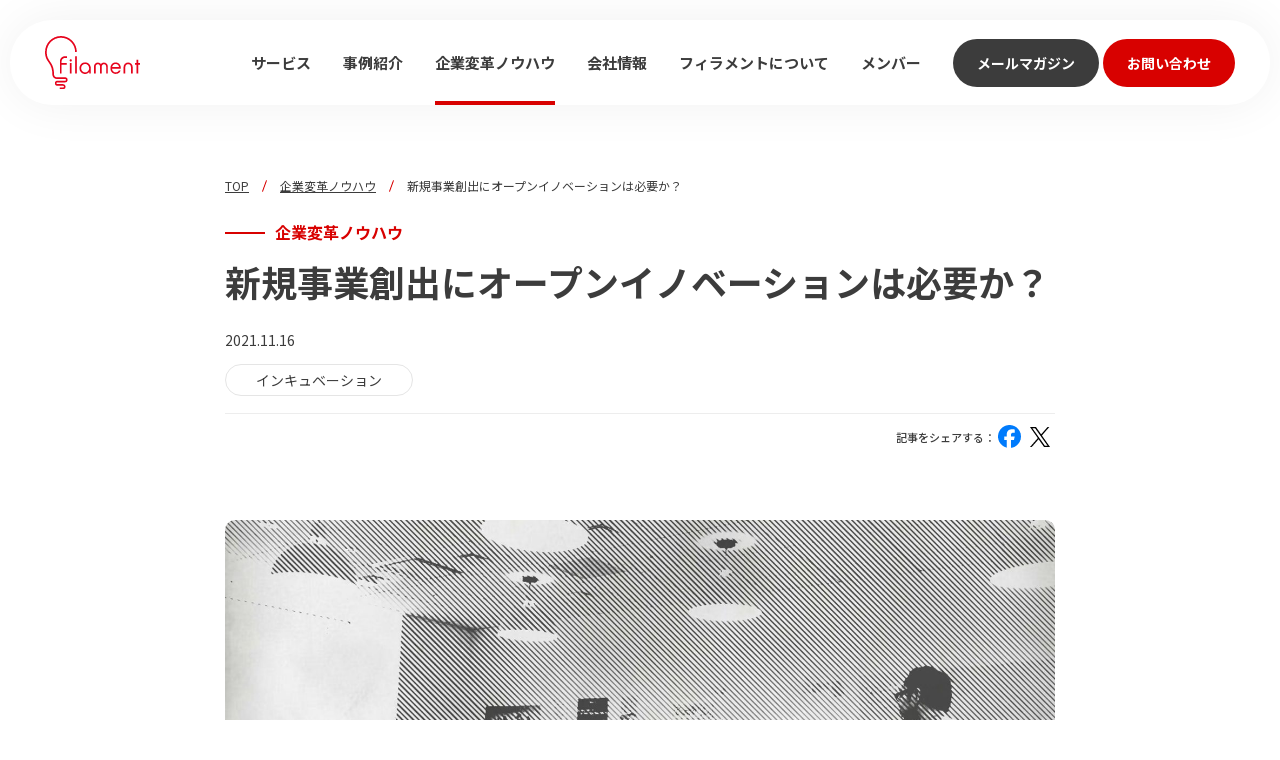

--- FILE ---
content_type: text/html; charset=UTF-8
request_url: https://thefilament.jp/incubation/4959
body_size: 15766
content:
<!DOCTYPE html>
<html lang="ja">
<head>
  <meta charset="UTF-8">
  <meta http-equiv="X-UA-Compatible" content="IE=edge">
  <meta name="viewport" content="width=device-width, initial-scale=1.0">
  <meta name="format-detection" content="telephone=no">
  <meta name='robots' content='index, follow, max-image-preview:large, max-snippet:-1, max-video-preview:-1' />

	<!-- This site is optimized with the Yoast SEO plugin v22.4 - https://yoast.com/wordpress/plugins/seo/ -->
	<title>新規事業創出にオープンイノベーションは必要か？ - 株式会社フィラメント</title>
	<meta name="description" content="新規事業創出に必要なリソース 新規事業を成功させるためにはたくさんのリソースが必要になります。中でも、フィラメントが特に重要だと考えるのは下記の５つです。" />
	<link rel="canonical" href="https://thefilament.jp/incubation/4959" />
	<meta property="og:locale" content="ja_JP" />
	<meta property="og:type" content="article" />
	<meta property="og:title" content="新規事業創出にオープンイノベーションは必要か？ - 株式会社フィラメント" />
	<meta property="og:description" content="新規事業創出に必要なリソース 新規事業を成功させるためにはたくさんのリソースが必要になります。中でも、フィラメントが特に重要だと考えるのは下記の５つです。" />
	<meta property="og:url" content="https://thefilament.jp/incubation/4959" />
	<meta property="og:site_name" content="株式会社フィラメント" />
	<meta property="article:publisher" content="https://www.facebook.com/thefilament.jp/" />
	<meta property="article:published_time" content="2021-11-16T04:59:30+00:00" />
	<meta property="article:modified_time" content="2024-04-06T03:44:50+00:00" />
	<meta property="og:image" content="https://thefilament.jp/cms-thefilament/wp-content/uploads/2021/11/OI.jpg" />
	<meta property="og:image:width" content="2312" />
	<meta property="og:image:height" content="1375" />
	<meta property="og:image:type" content="image/jpeg" />
	<meta name="author" content="filament" />
	<meta name="twitter:card" content="summary_large_image" />
	<meta name="twitter:creator" content="@Filament_Inc" />
	<meta name="twitter:site" content="@Filament_Inc" />
	<meta name="twitter:label1" content="執筆者" />
	<meta name="twitter:data1" content="filament" />
	<meta name="twitter:label2" content="推定読み取り時間" />
	<meta name="twitter:data2" content="5分" />
	<script type="application/ld+json" class="yoast-schema-graph">{"@context":"https://schema.org","@graph":[{"@type":"Article","@id":"https://thefilament.jp/incubation/4959#article","isPartOf":{"@id":"https://thefilament.jp/incubation/4959"},"author":{"name":"filament","@id":"https://thefilament.jp/#/schema/person/54c1c0cb6673b8ff172dfc73e8834e79"},"headline":"新規事業創出にオープンイノベーションは必要か？","datePublished":"2021-11-16T04:59:30+00:00","dateModified":"2024-04-06T03:44:50+00:00","mainEntityOfPage":{"@id":"https://thefilament.jp/incubation/4959"},"wordCount":2,"publisher":{"@id":"https://thefilament.jp/#organization"},"image":{"@id":"https://thefilament.jp/incubation/4959#primaryimage"},"thumbnailUrl":"https://thefilament.jp/cms-thefilament/wp-content/uploads/2021/11/OI.jpg","articleSection":["インキュベーション"],"inLanguage":"ja"},{"@type":"WebPage","@id":"https://thefilament.jp/incubation/4959","url":"https://thefilament.jp/incubation/4959","name":"新規事業創出にオープンイノベーションは必要か？ - 株式会社フィラメント","isPartOf":{"@id":"https://thefilament.jp/#website"},"primaryImageOfPage":{"@id":"https://thefilament.jp/incubation/4959#primaryimage"},"image":{"@id":"https://thefilament.jp/incubation/4959#primaryimage"},"thumbnailUrl":"https://thefilament.jp/cms-thefilament/wp-content/uploads/2021/11/OI.jpg","datePublished":"2021-11-16T04:59:30+00:00","dateModified":"2024-04-06T03:44:50+00:00","description":"新規事業創出に必要なリソース 新規事業を成功させるためにはたくさんのリソースが必要になります。中でも、フィラメントが特に重要だと考えるのは下記の５つです。","breadcrumb":{"@id":"https://thefilament.jp/incubation/4959#breadcrumb"},"inLanguage":"ja","potentialAction":[{"@type":"ReadAction","target":["https://thefilament.jp/incubation/4959"]}]},{"@type":"ImageObject","inLanguage":"ja","@id":"https://thefilament.jp/incubation/4959#primaryimage","url":"https://thefilament.jp/cms-thefilament/wp-content/uploads/2021/11/OI.jpg","contentUrl":"https://thefilament.jp/cms-thefilament/wp-content/uploads/2021/11/OI.jpg","width":2312,"height":1375},{"@type":"BreadcrumbList","@id":"https://thefilament.jp/incubation/4959#breadcrumb","itemListElement":[{"@type":"ListItem","position":1,"name":"ホーム","item":"https://thefilament.jp/"},{"@type":"ListItem","position":2,"name":"企業変革ノウハウ","item":"https://thefilament.jp/know-how"},{"@type":"ListItem","position":3,"name":"新規事業創出にオープンイノベーションは必要か？"}]},{"@type":"WebSite","@id":"https://thefilament.jp/#website","url":"https://thefilament.jp/","name":"株式会社フィラメント","description":"挑戦を楽しめる人と組織をつくる　企業変革の伴走者","publisher":{"@id":"https://thefilament.jp/#organization"},"potentialAction":[{"@type":"SearchAction","target":{"@type":"EntryPoint","urlTemplate":"https://thefilament.jp/?s={search_term_string}"},"query-input":"required name=search_term_string"}],"inLanguage":"ja"},{"@type":"Organization","@id":"https://thefilament.jp/#organization","name":"株式会社フィラメント","url":"https://thefilament.jp/","logo":{"@type":"ImageObject","inLanguage":"ja","@id":"https://thefilament.jp/#/schema/logo/image/","url":"https://thefilament.jp/cms-thefilament/wp-content/uploads/2024/04/default.jpg","contentUrl":"https://thefilament.jp/cms-thefilament/wp-content/uploads/2024/04/default.jpg","width":1122,"height":660,"caption":"株式会社フィラメント"},"image":{"@id":"https://thefilament.jp/#/schema/logo/image/"},"sameAs":["https://www.facebook.com/thefilament.jp/","https://twitter.com/Filament_Inc"]},{"@type":"Person","@id":"https://thefilament.jp/#/schema/person/54c1c0cb6673b8ff172dfc73e8834e79","name":"filament","sameAs":["http://production2021.thefilament.jp/cms"],"url":"https://thefilament.jp/author/filament"}]}</script>
	<!-- / Yoast SEO plugin. -->


<link rel='dns-prefetch' href='//www.google.com' />
<link rel="alternate" title="oEmbed (JSON)" type="application/json+oembed" href="https://thefilament.jp/wp-json/oembed/1.0/embed?url=https%3A%2F%2Fthefilament.jp%2Fincubation%2F4959" />
<link rel="alternate" title="oEmbed (XML)" type="text/xml+oembed" href="https://thefilament.jp/wp-json/oembed/1.0/embed?url=https%3A%2F%2Fthefilament.jp%2Fincubation%2F4959&#038;format=xml" />
<style id='wp-img-auto-sizes-contain-inline-css' type='text/css'>
img:is([sizes=auto i],[sizes^="auto," i]){contain-intrinsic-size:3000px 1500px}
/*# sourceURL=wp-img-auto-sizes-contain-inline-css */
</style>
<style id='wp-emoji-styles-inline-css' type='text/css'>

	img.wp-smiley, img.emoji {
		display: inline !important;
		border: none !important;
		box-shadow: none !important;
		height: 1em !important;
		width: 1em !important;
		margin: 0 0.07em !important;
		vertical-align: -0.1em !important;
		background: none !important;
		padding: 0 !important;
	}
/*# sourceURL=wp-emoji-styles-inline-css */
</style>
<style id='wp-block-library-inline-css' type='text/css'>
:root{--wp-block-synced-color:#7a00df;--wp-block-synced-color--rgb:122,0,223;--wp-bound-block-color:var(--wp-block-synced-color);--wp-editor-canvas-background:#ddd;--wp-admin-theme-color:#007cba;--wp-admin-theme-color--rgb:0,124,186;--wp-admin-theme-color-darker-10:#006ba1;--wp-admin-theme-color-darker-10--rgb:0,107,160.5;--wp-admin-theme-color-darker-20:#005a87;--wp-admin-theme-color-darker-20--rgb:0,90,135;--wp-admin-border-width-focus:2px}@media (min-resolution:192dpi){:root{--wp-admin-border-width-focus:1.5px}}.wp-element-button{cursor:pointer}:root .has-very-light-gray-background-color{background-color:#eee}:root .has-very-dark-gray-background-color{background-color:#313131}:root .has-very-light-gray-color{color:#eee}:root .has-very-dark-gray-color{color:#313131}:root .has-vivid-green-cyan-to-vivid-cyan-blue-gradient-background{background:linear-gradient(135deg,#00d084,#0693e3)}:root .has-purple-crush-gradient-background{background:linear-gradient(135deg,#34e2e4,#4721fb 50%,#ab1dfe)}:root .has-hazy-dawn-gradient-background{background:linear-gradient(135deg,#faaca8,#dad0ec)}:root .has-subdued-olive-gradient-background{background:linear-gradient(135deg,#fafae1,#67a671)}:root .has-atomic-cream-gradient-background{background:linear-gradient(135deg,#fdd79a,#004a59)}:root .has-nightshade-gradient-background{background:linear-gradient(135deg,#330968,#31cdcf)}:root .has-midnight-gradient-background{background:linear-gradient(135deg,#020381,#2874fc)}:root{--wp--preset--font-size--normal:16px;--wp--preset--font-size--huge:42px}.has-regular-font-size{font-size:1em}.has-larger-font-size{font-size:2.625em}.has-normal-font-size{font-size:var(--wp--preset--font-size--normal)}.has-huge-font-size{font-size:var(--wp--preset--font-size--huge)}.has-text-align-center{text-align:center}.has-text-align-left{text-align:left}.has-text-align-right{text-align:right}.has-fit-text{white-space:nowrap!important}#end-resizable-editor-section{display:none}.aligncenter{clear:both}.items-justified-left{justify-content:flex-start}.items-justified-center{justify-content:center}.items-justified-right{justify-content:flex-end}.items-justified-space-between{justify-content:space-between}.screen-reader-text{border:0;clip-path:inset(50%);height:1px;margin:-1px;overflow:hidden;padding:0;position:absolute;width:1px;word-wrap:normal!important}.screen-reader-text:focus{background-color:#ddd;clip-path:none;color:#444;display:block;font-size:1em;height:auto;left:5px;line-height:normal;padding:15px 23px 14px;text-decoration:none;top:5px;width:auto;z-index:100000}html :where(.has-border-color){border-style:solid}html :where([style*=border-top-color]){border-top-style:solid}html :where([style*=border-right-color]){border-right-style:solid}html :where([style*=border-bottom-color]){border-bottom-style:solid}html :where([style*=border-left-color]){border-left-style:solid}html :where([style*=border-width]){border-style:solid}html :where([style*=border-top-width]){border-top-style:solid}html :where([style*=border-right-width]){border-right-style:solid}html :where([style*=border-bottom-width]){border-bottom-style:solid}html :where([style*=border-left-width]){border-left-style:solid}html :where(img[class*=wp-image-]){height:auto;max-width:100%}:where(figure){margin:0 0 1em}html :where(.is-position-sticky){--wp-admin--admin-bar--position-offset:var(--wp-admin--admin-bar--height,0px)}@media screen and (max-width:600px){html :where(.is-position-sticky){--wp-admin--admin-bar--position-offset:0px}}

/*# sourceURL=wp-block-library-inline-css */
</style><style id='wp-block-heading-inline-css' type='text/css'>
h1:where(.wp-block-heading).has-background,h2:where(.wp-block-heading).has-background,h3:where(.wp-block-heading).has-background,h4:where(.wp-block-heading).has-background,h5:where(.wp-block-heading).has-background,h6:where(.wp-block-heading).has-background{padding:1.25em 2.375em}h1.has-text-align-left[style*=writing-mode]:where([style*=vertical-lr]),h1.has-text-align-right[style*=writing-mode]:where([style*=vertical-rl]),h2.has-text-align-left[style*=writing-mode]:where([style*=vertical-lr]),h2.has-text-align-right[style*=writing-mode]:where([style*=vertical-rl]),h3.has-text-align-left[style*=writing-mode]:where([style*=vertical-lr]),h3.has-text-align-right[style*=writing-mode]:where([style*=vertical-rl]),h4.has-text-align-left[style*=writing-mode]:where([style*=vertical-lr]),h4.has-text-align-right[style*=writing-mode]:where([style*=vertical-rl]),h5.has-text-align-left[style*=writing-mode]:where([style*=vertical-lr]),h5.has-text-align-right[style*=writing-mode]:where([style*=vertical-rl]),h6.has-text-align-left[style*=writing-mode]:where([style*=vertical-lr]),h6.has-text-align-right[style*=writing-mode]:where([style*=vertical-rl]){rotate:180deg}
/*# sourceURL=https://thefilament.jp/cms-thefilament/wp-includes/blocks/heading/style.min.css */
</style>
<style id='wp-block-paragraph-inline-css' type='text/css'>
.is-small-text{font-size:.875em}.is-regular-text{font-size:1em}.is-large-text{font-size:2.25em}.is-larger-text{font-size:3em}.has-drop-cap:not(:focus):first-letter{float:left;font-size:8.4em;font-style:normal;font-weight:100;line-height:.68;margin:.05em .1em 0 0;text-transform:uppercase}body.rtl .has-drop-cap:not(:focus):first-letter{float:none;margin-left:.1em}p.has-drop-cap.has-background{overflow:hidden}:root :where(p.has-background){padding:1.25em 2.375em}:where(p.has-text-color:not(.has-link-color)) a{color:inherit}p.has-text-align-left[style*="writing-mode:vertical-lr"],p.has-text-align-right[style*="writing-mode:vertical-rl"]{rotate:180deg}
/*# sourceURL=https://thefilament.jp/cms-thefilament/wp-includes/blocks/paragraph/style.min.css */
</style>
<style id='global-styles-inline-css' type='text/css'>
:root{--wp--preset--aspect-ratio--square: 1;--wp--preset--aspect-ratio--4-3: 4/3;--wp--preset--aspect-ratio--3-4: 3/4;--wp--preset--aspect-ratio--3-2: 3/2;--wp--preset--aspect-ratio--2-3: 2/3;--wp--preset--aspect-ratio--16-9: 16/9;--wp--preset--aspect-ratio--9-16: 9/16;--wp--preset--color--black: #000000;--wp--preset--color--cyan-bluish-gray: #abb8c3;--wp--preset--color--white: #ffffff;--wp--preset--color--pale-pink: #f78da7;--wp--preset--color--vivid-red: #cf2e2e;--wp--preset--color--luminous-vivid-orange: #ff6900;--wp--preset--color--luminous-vivid-amber: #fcb900;--wp--preset--color--light-green-cyan: #7bdcb5;--wp--preset--color--vivid-green-cyan: #00d084;--wp--preset--color--pale-cyan-blue: #8ed1fc;--wp--preset--color--vivid-cyan-blue: #0693e3;--wp--preset--color--vivid-purple: #9b51e0;--wp--preset--gradient--vivid-cyan-blue-to-vivid-purple: linear-gradient(135deg,rgb(6,147,227) 0%,rgb(155,81,224) 100%);--wp--preset--gradient--light-green-cyan-to-vivid-green-cyan: linear-gradient(135deg,rgb(122,220,180) 0%,rgb(0,208,130) 100%);--wp--preset--gradient--luminous-vivid-amber-to-luminous-vivid-orange: linear-gradient(135deg,rgb(252,185,0) 0%,rgb(255,105,0) 100%);--wp--preset--gradient--luminous-vivid-orange-to-vivid-red: linear-gradient(135deg,rgb(255,105,0) 0%,rgb(207,46,46) 100%);--wp--preset--gradient--very-light-gray-to-cyan-bluish-gray: linear-gradient(135deg,rgb(238,238,238) 0%,rgb(169,184,195) 100%);--wp--preset--gradient--cool-to-warm-spectrum: linear-gradient(135deg,rgb(74,234,220) 0%,rgb(151,120,209) 20%,rgb(207,42,186) 40%,rgb(238,44,130) 60%,rgb(251,105,98) 80%,rgb(254,248,76) 100%);--wp--preset--gradient--blush-light-purple: linear-gradient(135deg,rgb(255,206,236) 0%,rgb(152,150,240) 100%);--wp--preset--gradient--blush-bordeaux: linear-gradient(135deg,rgb(254,205,165) 0%,rgb(254,45,45) 50%,rgb(107,0,62) 100%);--wp--preset--gradient--luminous-dusk: linear-gradient(135deg,rgb(255,203,112) 0%,rgb(199,81,192) 50%,rgb(65,88,208) 100%);--wp--preset--gradient--pale-ocean: linear-gradient(135deg,rgb(255,245,203) 0%,rgb(182,227,212) 50%,rgb(51,167,181) 100%);--wp--preset--gradient--electric-grass: linear-gradient(135deg,rgb(202,248,128) 0%,rgb(113,206,126) 100%);--wp--preset--gradient--midnight: linear-gradient(135deg,rgb(2,3,129) 0%,rgb(40,116,252) 100%);--wp--preset--font-size--small: 13px;--wp--preset--font-size--medium: 20px;--wp--preset--font-size--large: 36px;--wp--preset--font-size--x-large: 42px;--wp--preset--spacing--20: 0.44rem;--wp--preset--spacing--30: 0.67rem;--wp--preset--spacing--40: 1rem;--wp--preset--spacing--50: 1.5rem;--wp--preset--spacing--60: 2.25rem;--wp--preset--spacing--70: 3.38rem;--wp--preset--spacing--80: 5.06rem;--wp--preset--shadow--natural: 6px 6px 9px rgba(0, 0, 0, 0.2);--wp--preset--shadow--deep: 12px 12px 50px rgba(0, 0, 0, 0.4);--wp--preset--shadow--sharp: 6px 6px 0px rgba(0, 0, 0, 0.2);--wp--preset--shadow--outlined: 6px 6px 0px -3px rgb(255, 255, 255), 6px 6px rgb(0, 0, 0);--wp--preset--shadow--crisp: 6px 6px 0px rgb(0, 0, 0);}:where(.is-layout-flex){gap: 0.5em;}:where(.is-layout-grid){gap: 0.5em;}body .is-layout-flex{display: flex;}.is-layout-flex{flex-wrap: wrap;align-items: center;}.is-layout-flex > :is(*, div){margin: 0;}body .is-layout-grid{display: grid;}.is-layout-grid > :is(*, div){margin: 0;}:where(.wp-block-columns.is-layout-flex){gap: 2em;}:where(.wp-block-columns.is-layout-grid){gap: 2em;}:where(.wp-block-post-template.is-layout-flex){gap: 1.25em;}:where(.wp-block-post-template.is-layout-grid){gap: 1.25em;}.has-black-color{color: var(--wp--preset--color--black) !important;}.has-cyan-bluish-gray-color{color: var(--wp--preset--color--cyan-bluish-gray) !important;}.has-white-color{color: var(--wp--preset--color--white) !important;}.has-pale-pink-color{color: var(--wp--preset--color--pale-pink) !important;}.has-vivid-red-color{color: var(--wp--preset--color--vivid-red) !important;}.has-luminous-vivid-orange-color{color: var(--wp--preset--color--luminous-vivid-orange) !important;}.has-luminous-vivid-amber-color{color: var(--wp--preset--color--luminous-vivid-amber) !important;}.has-light-green-cyan-color{color: var(--wp--preset--color--light-green-cyan) !important;}.has-vivid-green-cyan-color{color: var(--wp--preset--color--vivid-green-cyan) !important;}.has-pale-cyan-blue-color{color: var(--wp--preset--color--pale-cyan-blue) !important;}.has-vivid-cyan-blue-color{color: var(--wp--preset--color--vivid-cyan-blue) !important;}.has-vivid-purple-color{color: var(--wp--preset--color--vivid-purple) !important;}.has-black-background-color{background-color: var(--wp--preset--color--black) !important;}.has-cyan-bluish-gray-background-color{background-color: var(--wp--preset--color--cyan-bluish-gray) !important;}.has-white-background-color{background-color: var(--wp--preset--color--white) !important;}.has-pale-pink-background-color{background-color: var(--wp--preset--color--pale-pink) !important;}.has-vivid-red-background-color{background-color: var(--wp--preset--color--vivid-red) !important;}.has-luminous-vivid-orange-background-color{background-color: var(--wp--preset--color--luminous-vivid-orange) !important;}.has-luminous-vivid-amber-background-color{background-color: var(--wp--preset--color--luminous-vivid-amber) !important;}.has-light-green-cyan-background-color{background-color: var(--wp--preset--color--light-green-cyan) !important;}.has-vivid-green-cyan-background-color{background-color: var(--wp--preset--color--vivid-green-cyan) !important;}.has-pale-cyan-blue-background-color{background-color: var(--wp--preset--color--pale-cyan-blue) !important;}.has-vivid-cyan-blue-background-color{background-color: var(--wp--preset--color--vivid-cyan-blue) !important;}.has-vivid-purple-background-color{background-color: var(--wp--preset--color--vivid-purple) !important;}.has-black-border-color{border-color: var(--wp--preset--color--black) !important;}.has-cyan-bluish-gray-border-color{border-color: var(--wp--preset--color--cyan-bluish-gray) !important;}.has-white-border-color{border-color: var(--wp--preset--color--white) !important;}.has-pale-pink-border-color{border-color: var(--wp--preset--color--pale-pink) !important;}.has-vivid-red-border-color{border-color: var(--wp--preset--color--vivid-red) !important;}.has-luminous-vivid-orange-border-color{border-color: var(--wp--preset--color--luminous-vivid-orange) !important;}.has-luminous-vivid-amber-border-color{border-color: var(--wp--preset--color--luminous-vivid-amber) !important;}.has-light-green-cyan-border-color{border-color: var(--wp--preset--color--light-green-cyan) !important;}.has-vivid-green-cyan-border-color{border-color: var(--wp--preset--color--vivid-green-cyan) !important;}.has-pale-cyan-blue-border-color{border-color: var(--wp--preset--color--pale-cyan-blue) !important;}.has-vivid-cyan-blue-border-color{border-color: var(--wp--preset--color--vivid-cyan-blue) !important;}.has-vivid-purple-border-color{border-color: var(--wp--preset--color--vivid-purple) !important;}.has-vivid-cyan-blue-to-vivid-purple-gradient-background{background: var(--wp--preset--gradient--vivid-cyan-blue-to-vivid-purple) !important;}.has-light-green-cyan-to-vivid-green-cyan-gradient-background{background: var(--wp--preset--gradient--light-green-cyan-to-vivid-green-cyan) !important;}.has-luminous-vivid-amber-to-luminous-vivid-orange-gradient-background{background: var(--wp--preset--gradient--luminous-vivid-amber-to-luminous-vivid-orange) !important;}.has-luminous-vivid-orange-to-vivid-red-gradient-background{background: var(--wp--preset--gradient--luminous-vivid-orange-to-vivid-red) !important;}.has-very-light-gray-to-cyan-bluish-gray-gradient-background{background: var(--wp--preset--gradient--very-light-gray-to-cyan-bluish-gray) !important;}.has-cool-to-warm-spectrum-gradient-background{background: var(--wp--preset--gradient--cool-to-warm-spectrum) !important;}.has-blush-light-purple-gradient-background{background: var(--wp--preset--gradient--blush-light-purple) !important;}.has-blush-bordeaux-gradient-background{background: var(--wp--preset--gradient--blush-bordeaux) !important;}.has-luminous-dusk-gradient-background{background: var(--wp--preset--gradient--luminous-dusk) !important;}.has-pale-ocean-gradient-background{background: var(--wp--preset--gradient--pale-ocean) !important;}.has-electric-grass-gradient-background{background: var(--wp--preset--gradient--electric-grass) !important;}.has-midnight-gradient-background{background: var(--wp--preset--gradient--midnight) !important;}.has-small-font-size{font-size: var(--wp--preset--font-size--small) !important;}.has-medium-font-size{font-size: var(--wp--preset--font-size--medium) !important;}.has-large-font-size{font-size: var(--wp--preset--font-size--large) !important;}.has-x-large-font-size{font-size: var(--wp--preset--font-size--x-large) !important;}
/*# sourceURL=global-styles-inline-css */
</style>

<style id='classic-theme-styles-inline-css' type='text/css'>
/*! This file is auto-generated */
.wp-block-button__link{color:#fff;background-color:#32373c;border-radius:9999px;box-shadow:none;text-decoration:none;padding:calc(.667em + 2px) calc(1.333em + 2px);font-size:1.125em}.wp-block-file__button{background:#32373c;color:#fff;text-decoration:none}
/*# sourceURL=/wp-includes/css/classic-themes.min.css */
</style>
<link rel='stylesheet' id='contact-form-7-css' href='https://thefilament.jp/cms-thefilament/wp-content/plugins/contact-form-7/includes/css/styles.css?ver=5.9.3' type='text/css' media='all' />
<link rel='stylesheet' id='ez-toc-css' href='https://thefilament.jp/cms-thefilament/wp-content/plugins/easy-table-of-contents/assets/css/screen.min.css?ver=2.0.64' type='text/css' media='all' />
<style id='ez-toc-inline-css' type='text/css'>
div#ez-toc-container .ez-toc-title {font-size: 120%;}div#ez-toc-container .ez-toc-title {font-weight: 500;}div#ez-toc-container ul li {font-size: 95%;}div#ez-toc-container ul li {font-weight: 500;}div#ez-toc-container nav ul ul li {font-size: 90%;}div#ez-toc-container {width: 100%;}
/*# sourceURL=ez-toc-inline-css */
</style>
<link rel='stylesheet' id='wordpress-popular-posts-css-css' href='https://thefilament.jp/cms-thefilament/wp-content/plugins/wordpress-popular-posts/assets/css/wpp.css?ver=6.4.2' type='text/css' media='all' />
<script type="text/javascript" src="https://thefilament.jp/cms-thefilament/wp-includes/js/jquery/jquery.min.js?ver=3.7.1" id="jquery-core-js"></script>
<script type="text/javascript" src="https://thefilament.jp/cms-thefilament/wp-includes/js/jquery/jquery-migrate.min.js?ver=3.4.1" id="jquery-migrate-js"></script>
<script type="application/json" id="wpp-json">

{"sampling_active":0,"sampling_rate":100,"ajax_url":"https:\/\/thefilament.jp\/wp-json\/wordpress-popular-posts\/v1\/popular-posts","api_url":"https:\/\/thefilament.jp\/wp-json\/wordpress-popular-posts","ID":4959,"token":"778b1155df","lang":0,"debug":0}
//# sourceURL=wpp-json

</script>
<script type="text/javascript" src="https://thefilament.jp/cms-thefilament/wp-content/plugins/wordpress-popular-posts/assets/js/wpp.min.js?ver=6.4.2" id="wpp-js-js"></script>
<link rel="https://api.w.org/" href="https://thefilament.jp/wp-json/" /><link rel="alternate" title="JSON" type="application/json" href="https://thefilament.jp/wp-json/wp/v2/posts/4959" /><meta name="generator" content="WordPress 6.9" />
<link rel='shortlink' href='https://thefilament.jp/?p=4959' />
            <style id="wpp-loading-animation-styles">@-webkit-keyframes bgslide{from{background-position-x:0}to{background-position-x:-200%}}@keyframes bgslide{from{background-position-x:0}to{background-position-x:-200%}}.wpp-widget-placeholder,.wpp-widget-block-placeholder,.wpp-shortcode-placeholder{margin:0 auto;width:60px;height:3px;background:#dd3737;background:linear-gradient(90deg,#dd3737 0%,#571313 10%,#dd3737 100%);background-size:200% auto;border-radius:3px;-webkit-animation:bgslide 1s infinite linear;animation:bgslide 1s infinite linear}</style>
            <!--gtmHead--><link rel="icon" href="https://thefilament.jp/cms-thefilament/wp-content/uploads/2021/11/cropped-fff-32x32.png" sizes="32x32" />
<link rel="icon" href="https://thefilament.jp/cms-thefilament/wp-content/uploads/2021/11/cropped-fff-192x192.png" sizes="192x192" />
<link rel="apple-touch-icon" href="https://thefilament.jp/cms-thefilament/wp-content/uploads/2021/11/cropped-fff-180x180.png" />
<meta name="msapplication-TileImage" content="https://thefilament.jp/cms-thefilament/wp-content/uploads/2021/11/cropped-fff-270x270.png" />
  <link rel="stylesheet" href="/resources/css/common.css?v=202510">
  <link rel="stylesheet" href="/resources/typewritten/style.css">
<!-- Google Tag Manager -->
<script>(function(w,d,s,l,i){w[l]=w[l]||[];w[l].push({'gtm.start':
new Date().getTime(),event:'gtm.js'});var f=d.getElementsByTagName(s)[0],
j=d.createElement(s),dl=l!='dataLayer'?'&l='+l:'';j.async=true;j.src=
'https://www.googletagmanager.com/gtm.js?id='+i+dl;f.parentNode.insertBefore(j,f);
})(window,document,'script','dataLayer','GTM-N37WC8V');</script>
<!-- End Google Tag Manager -->
<script type="text/javascript">
    (function(c,l,a,r,i,t,y){
        c[a]=c[a]||function(){(c[a].q=c[a].q||[]).push(arguments)};
        t=l.createElement(r);t.async=1;t.src="https://www.clarity.ms/tag/"+i;
        y=l.getElementsByTagName(r)[0];y.parentNode.insertBefore(t,y);
    })(window, document, "clarity", "script", "9nyqqivntz");
</script>
</head>

<body class="wp-singular post-template-default single single-post postid-4959 single-format-standard wp-embed-responsive wp-theme-thefilament2024">
<!-- Google Tag Manager (noscript) -->
<noscript><iframe src="https://www.googletagmanager.com/ns.html?id=GTM-N37WC8V"
height="0" width="0" style="display:none;visibility:hidden"></iframe></noscript>
<!-- End Google Tag Manager (noscript) -->
<!--gtmBody--><div class="l-wrap">

<header class="l-header">
  <div class="l-header__main">
    <p class="l-header__logo"><a class="l-header__logo-link" href="https://thefilament.jp/"><img class="l-header__logo-img" src="/resources/img/common/logo.svg" alt="filament"></a></p><a class="l-header__menu js-navi" href="#"></a>
    <nav class="l-header__navi">
      <ul class="l-navi-list">
        <li class="l-navi-list__item"><a class="l-navi-list__link" href="https://thefilament.jp/services/">サービス</a></li>
        <li class="l-navi-list__item"><a class="l-navi-list__link" href="https://thefilament.jp/works/">事例紹介</a></li>
        <li class="l-navi-list__item"><a class="l-navi-list__link" href="https://thefilament.jp/know-how/">企業変革ノウハウ</a></li>
        <li class="l-navi-list__item"><a class="l-navi-list__link" href="https://thefilament.jp/company/">会社情報</a></li>
        <li class="l-navi-list__item"><a class="l-navi-list__link" href="https://thefilament.jp/about/">フィラメントについて</a></li>
        <li class="l-navi-list__item"><a class="l-navi-list__link" href="https://thefilament.jp/members/">メンバー</a></li>
      </ul>
      <ul class="l-navi-sub">
        <li class="l-navi-sub__item"><a class="l-navi-sub__button is-gray" href="https://thefilament.jp/mail-magazine/">メールマガジン</a></li>
        <li class="l-navi-sub__item"><a class="l-navi-sub__button is-red" href="https://thefilament.jp/contact/">お問い合わせ</a></li>
      </ul>
    </nav>
  </div>
</header>

      <main class="has-bg is-simple nav-know-how is-nopadding">
        <div class="c-contents is-narrow">
          <div class="c-breadcrumb">
            <ul class="c-breadcrumb__list">
            <li class="c-breadcrumb__item"><a class="c-breadcrumb__link" href="https://thefilament.jp/">TOP</a></li>
              <li class="c-breadcrumb__item"><a class="c-breadcrumb__link" href="https://thefilament.jp/know-how">企業変革ノウハウ</a></li>
              <li class="c-breadcrumb__item"><span class="c-breadcrumb__text">新規事業創出にオープンイノベーションは必要か？</span></li>
            </ul>
          </div>
          <div class="article-head">
            <p class="article-head__lead">企業変革ノウハウ</p>
            <h1 class="article-head__title">新規事業創出にオープンイノベーションは必要か？</h1>
            <p class="article-head__text">2021.11.16</p>
            <ul class="article-head__label-list">
                            <li class="c-work__label-item"><a class="article-head__label-link" href="https://thefilament.jp/category/incubation">インキュベーション</a></li>
                            </ul>
            <ul class="article-head__sns-list">
              <li class="article-head__sns-title">記事をシェアする：</li>
                            <li class="article-head__sns-item"><a class="article-head__sns-link" href="http://www.facebook.com/share.php?u=https://thefilament.jp/incubation/4959" rel="nofollow noopener" target="_blank"><img src="/resources/img/share/icon_facebook.svg"></a></li>
              <li class="article-head__sns-item"><a class="article-head__sns-link" href="https://twitter.com/share?url=https://thefilament.jp/incubation/4959" rel="nofollow noopener" target="_blank"><img src="/resources/img/share/icon_x.svg"></a></li>
            </ul>
                          <div class="article-head__thumb"><img width="2312" height="1375" src="https://thefilament.jp/cms-thefilament/wp-content/uploads/2021/11/OI.jpg" class="attachment- size- wp-post-image" alt="" large="" decoding="async" fetchpriority="high" srcset="https://thefilament.jp/cms-thefilament/wp-content/uploads/2021/11/OI.jpg 2312w, https://thefilament.jp/cms-thefilament/wp-content/uploads/2021/11/OI-300x178.jpg 300w, https://thefilament.jp/cms-thefilament/wp-content/uploads/2021/11/OI-1024x609.jpg 1024w, https://thefilament.jp/cms-thefilament/wp-content/uploads/2021/11/OI-768x457.jpg 768w, https://thefilament.jp/cms-thefilament/wp-content/uploads/2021/11/OI-1536x913.jpg 1536w, https://thefilament.jp/cms-thefilament/wp-content/uploads/2021/11/OI-2048x1218.jpg 2048w, https://thefilament.jp/cms-thefilament/wp-content/uploads/2021/11/OI-740x440.jpg 740w" sizes="(max-width: 2312px) 100vw, 2312px" /></div>
            
          </div>
          <div class="article-body">
            
<div id="ez-toc-container" class="ez-toc-v2_0_64 counter-hierarchy ez-toc-counter ez-toc-grey ez-toc-container-direction">
<div class="ez-toc-title-container">
<p class="ez-toc-title " >目次</p>
<span class="ez-toc-title-toggle"><a href="#" class="ez-toc-pull-right ez-toc-btn ez-toc-btn-xs ez-toc-btn-default ez-toc-toggle" aria-label="Toggle Table of Content"><span class="ez-toc-js-icon-con"><span class=""><span class="eztoc-hide" style="display:none;">Toggle</span><span class="ez-toc-icon-toggle-span"><svg style="fill: #999;color:#999" xmlns="http://www.w3.org/2000/svg" class="list-377408" width="20px" height="20px" viewBox="0 0 24 24" fill="none"><path d="M6 6H4v2h2V6zm14 0H8v2h12V6zM4 11h2v2H4v-2zm16 0H8v2h12v-2zM4 16h2v2H4v-2zm16 0H8v2h12v-2z" fill="currentColor"></path></svg><svg style="fill: #999;color:#999" class="arrow-unsorted-368013" xmlns="http://www.w3.org/2000/svg" width="10px" height="10px" viewBox="0 0 24 24" version="1.2" baseProfile="tiny"><path d="M18.2 9.3l-6.2-6.3-6.2 6.3c-.2.2-.3.4-.3.7s.1.5.3.7c.2.2.4.3.7.3h11c.3 0 .5-.1.7-.3.2-.2.3-.5.3-.7s-.1-.5-.3-.7zM5.8 14.7l6.2 6.3 6.2-6.3c.2-.2.3-.5.3-.7s-.1-.5-.3-.7c-.2-.2-.4-.3-.7-.3h-11c-.3 0-.5.1-.7.3-.2.2-.3.5-.3.7s.1.5.3.7z"/></svg></span></span></span></a></span></div>
<nav><ul class='ez-toc-list ez-toc-list-level-1 ' ><li class='ez-toc-page-1 ez-toc-heading-level-2'><a class="ez-toc-link ez-toc-heading-1" href="#%E6%96%B0%E8%A6%8F%E4%BA%8B%E6%A5%AD%E5%89%B5%E5%87%BA%E3%81%AB%E5%BF%85%E8%A6%81%E3%81%AA%E3%83%AA%E3%82%BD%E3%83%BC%E3%82%B9" title="新規事業創出に必要なリソース">新規事業創出に必要なリソース</a></li><li class='ez-toc-page-1 ez-toc-heading-level-2'><a class="ez-toc-link ez-toc-heading-2" href="#%E3%83%A2%E3%83%80%E3%83%B3%E3%81%AA%E3%82%AA%E3%83%BC%E3%83%97%E3%83%B3%E3%82%A4%E3%83%8E%E3%83%99%E3%83%BC%E3%82%B7%E3%83%A7%E3%83%B3%E3%81%AE%E7%8F%BE%E5%9C%A8" title="モダンなオープンイノベーションの現在">モダンなオープンイノベーションの現在</a></li><li class='ez-toc-page-1 ez-toc-heading-level-2'><a class="ez-toc-link ez-toc-heading-3" href="#%E3%82%88%E3%81%8F%E3%81%82%E3%82%8B%E5%A4%A7%E4%BC%81%E6%A5%AD%E3%81%AB%E3%81%8A%E3%81%91%E3%82%8B%E6%96%B0%E8%A6%8F%E4%BA%8B%E6%A5%AD%E5%89%B5%E5%87%BA%E3%81%AE%E5%95%8F%E9%A1%8C%E7%82%B9" title="よくある大企業における新規事業創出の問題点">よくある大企業における新規事業創出の問題点</a></li></ul></nav></div>
<h2 class="wp-block-heading"><span class="ez-toc-section" id="%E6%96%B0%E8%A6%8F%E4%BA%8B%E6%A5%AD%E5%89%B5%E5%87%BA%E3%81%AB%E5%BF%85%E8%A6%81%E3%81%AA%E3%83%AA%E3%82%BD%E3%83%BC%E3%82%B9"></span>新規事業創出に必要なリソース<span class="ez-toc-section-end"></span></h2>



<p>新規事業を成功させるためにはたくさんのリソースが必要になります。<br>中でも、フィラメントが特に重要だと考えるのは下記の５つです。</p>



<p>①<strong>熱意</strong><br>②<strong>時間</strong><br>③<strong>資金</strong><br>④<strong>謙虚さ（学ぶ姿勢）</strong><br>⑤<strong>仲間</strong></p>



<p></p>



<p>しかし、これらすべてを大企業の新規事業チームが自前で用意することができるでしょうか？<br>恐らく難しいのではないかと思います。だからこそ外部のリソースをうまく組み合わせる必要があるのです。<br>これがまさに<strong>必要な手段としてのオープンイノベーション</strong>が求められる理由です。<br><br></p>



<p></p>



<h2 class="wp-block-heading"><span class="ez-toc-section" id="%E3%83%A2%E3%83%80%E3%83%B3%E3%81%AA%E3%82%AA%E3%83%BC%E3%83%97%E3%83%B3%E3%82%A4%E3%83%8E%E3%83%99%E3%83%BC%E3%82%B7%E3%83%A7%E3%83%B3%E3%81%AE%E7%8F%BE%E5%9C%A8"></span>モダンなオープンイノベーションの現在<span class="ez-toc-section-end"></span></h2>



<p>みなさんが考える「オープンイノベーション」とはどんなものでしょうか？</p>



<p><strong>スタートアップと大企業との協業？</strong><br><strong>スタートアップの囲い込み？？</strong><br>はたまた、<strong>CVC（コーポレート・ベンチャーキャピタル）をつくること？？？</strong></p>



<p></p>



<p>どれも近いことを言っているようですが、正解とは言えません。</p>



<p>フィラメントが実際にオープンイノベーションに携わっていてわかることがあります。 それは、<strong>社外の人とちゃんとビジネスの話ができる人は非常に稀有な存在である</strong>ということ。</p>



<p></p>



<p>スタートアップor大企業を問わず、ほとんどの人は自分が経験してきた文脈でしかものごとを測れませんし語れません。しかし今の時代、どんな巨大企業でも自社のリソース、自社の価値観だけで新しものは作れないのが現実です（〇〇らしさからの脱却）。</p>



<p></p>



<p>だからこそ、<strong>相手の人の立場に立って物事を考えられる人（インタープリター）</strong>を育成すべきなのです。</p>



<p></p>



<p>では、相手の人の立場に立って物事を考えるとはどういうことか？モダンなオープンイノベーションに求められる、良き「<strong>インタープリター</strong>」になるために意識すべき視点をお伝えします。</p>



<p>☑ <strong>異なる目線とプロトコルを持つ人たちとのコミュニケーションをどうとるか？</strong><br>☑ <strong>相手の目線、ポジションをどこまでリアルにイメージできるか？</strong><br>☑ <strong>例え話や状況説明は利用シーンが視覚的にイメージできるように伝える</strong><br>☑ <strong>相手側が社内での稟議や説明が通しやすいようにシナリオを一緒に考える</strong>（適切なメリット提供）<br><br></p>



<p></p>



<h2 class="wp-block-heading"><span class="ez-toc-section" id="%E3%82%88%E3%81%8F%E3%81%82%E3%82%8B%E5%A4%A7%E4%BC%81%E6%A5%AD%E3%81%AB%E3%81%8A%E3%81%91%E3%82%8B%E6%96%B0%E8%A6%8F%E4%BA%8B%E6%A5%AD%E5%89%B5%E5%87%BA%E3%81%AE%E5%95%8F%E9%A1%8C%E7%82%B9"></span>よくある大企業における新規事業創出の問題点<span class="ez-toc-section-end"></span></h2>



<p>最後に、先ほど挙げた５つの「<strong>新規事業創出に必要なリソース</strong>」がない場合に見られる問題点を見ていきましょう。そして、それらの問題に対して私たち<span class="has-inline-color has-vivid-red-color"><strong>フィラメントでは実際になにをやっているか</strong>（どんなソリューションを提供しているか）</span>についてもご紹介したいと思います。</p>



<p></p>



<p>【<strong>よくある大企業における新規事業開発の問題点】</strong><br><strong>熱意</strong>　→　ない場合　<strong>本人の意思と関係なくアサイン</strong> <br>💡<strong><span class="has-inline-color has-vivid-red-color">自らのアイデアとアクションに愛着もたせるためのメンタリング</span></strong></p>



<p><strong>時間</strong>　→　ない場合　<strong>名ばかりの20％ルール</strong> <br>💡<strong><span class="has-inline-color has-vivid-red-color">時間とやる気を消費しない「コミュニケーションの極意」を伝授</span></strong></p>



<p><strong>資金</strong>　→　ない場合　<strong>事業部門とは雲泥の差でほぼ予算ゼロ</strong><br> 💡<strong><span class="has-inline-color has-vivid-red-color">資金を獲得するための「短期的な成果の出し方」を意識してもらいます</span></strong></p>



<p><strong>学ぶ姿勢</strong>　→　ない場合　<strong>アクションを起こした後の失敗を一切認めない</strong><br> 💡<strong><span class="has-inline-color has-vivid-red-color">アクション後の振り返りで良かったところの理由を説明しダメ出しも</span></strong></p>



<p><strong>仲間</strong>　→　ない場合　 <strong>相手の立場に立てる思考ロジックや知識がない</strong>  <br>💡<span class="has-inline-color has-vivid-red-color" style=""><b>良質な社外サポーターを大量に集めます。また</b></span><strong><span class="has-inline-color has-vivid-red-color">、ここぞというときに同席してインタープリターをやります</span></strong> <br><br></p>



<p></p>



<p><strong>フィラメントでは新規事業創出とそのプロセスを通じた人材開発や組織開発などを幅広くサポートしています。新規事業創出プログラムの事務局支援なども行っておりますので、ご興味のある企業や個人の方からのお問い合わせをお待ちしています！</strong></p>



<p></p>



<p><a rel="noreferrer noopener" href="https://thefilament.jp/mail-magazine" target="_blank"><strong>メルマガ登録はこちら</strong></a></p>



<p><a rel="noreferrer noopener" href="https://thefilament.jp/contact" target="_blank"><strong>お問い合わせはこちら</strong></a></p>



<p></p>
          </div>
          <div class="article-bottom">
            <div class="c-link-wrap is-center"><a class="c-link" href="https://thefilament.jp/know-how/">企業変革ノウハウ一覧へ</a></div>
          </div>
        </div>
                                  <div class="c-block--l">
                  <div class="c-bg--gray">
                    <div class="c-contents">
                      <h2 class="c-heading--lv2 is-typewritten">関連記事</h2>
                      <div class="c-block--s">
        
                    <div class="c-column is-3">
                                            <div class="c-column__item">
                            <div class="c-work"><a class="c-work__link" href="https://thefilament.jp/incubation/9223">
                                <div class="c-work__thumb">
                                                                            <img width="740" height="440" src="https://thefilament.jp/cms-thefilament/wp-content/uploads/2026/01/047-095.png" class="attachment-full size-full wp-post-image" alt="" decoding="async" srcset="https://thefilament.jp/cms-thefilament/wp-content/uploads/2026/01/047-095.png 740w, https://thefilament.jp/cms-thefilament/wp-content/uploads/2026/01/047-095-300x178.png 300w" sizes="(max-width: 740px) 100vw, 740px" />                                                                    </div>
                                <p class="c-work__title">「新規事業を経験した社員、事業終了後の最適な活かし方とは？」１分で読める！新規事業お悩み相談室</p></a>
                                <p class="c-work__date">2026.01.20</p>
                                <ul class="c-work__label">
                                    <li class="c-work__label-item"><a class="c-work__label-link" href="https://thefilament.jp/category/incubation">インキュベーション</a></li>                                </ul>
                            </div>
                        </div>
                                                <div class="c-column__item">
                            <div class="c-work"><a class="c-work__link" href="https://thefilament.jp/incubation/9157">
                                <div class="c-work__thumb">
                                                                            <img width="740" height="440" src="https://thefilament.jp/cms-thefilament/wp-content/uploads/2025/11/035-044.png" class="attachment-full size-full wp-post-image" alt="" decoding="async" srcset="https://thefilament.jp/cms-thefilament/wp-content/uploads/2025/11/035-044.png 740w, https://thefilament.jp/cms-thefilament/wp-content/uploads/2025/11/035-044-300x178.png 300w" sizes="(max-width: 740px) 100vw, 740px" />                                                                    </div>
                                <p class="c-work__title">「遠慮なく本音で意見を述べ合えるチームワークの醸成とメンバーの引き出し方」１分で読める！新規事業お悩み相談室</p></a>
                                <p class="c-work__date">2025.12.01</p>
                                <ul class="c-work__label">
                                    <li class="c-work__label-item"><a class="c-work__label-link" href="https://thefilament.jp/category/incubation">インキュベーション</a></li>                                </ul>
                            </div>
                        </div>
                                                <div class="c-column__item">
                            <div class="c-work"><a class="c-work__link" href="https://thefilament.jp/incubation/9154">
                                <div class="c-work__thumb">
                                                                            <img width="740" height="440" src="https://thefilament.jp/cms-thefilament/wp-content/uploads/2025/11/034-088.png" class="attachment-full size-full wp-post-image" alt="" decoding="async" srcset="https://thefilament.jp/cms-thefilament/wp-content/uploads/2025/11/034-088.png 740w, https://thefilament.jp/cms-thefilament/wp-content/uploads/2025/11/034-088-300x178.png 300w" sizes="(max-width: 740px) 100vw, 740px" />                                                                    </div>
                                <p class="c-work__title">「4年後の成功に向けた短期成果創出のスモールビジネス戦略」１分で読める！新規事業お悩み相談室</p></a>
                                <p class="c-work__date">2025.11.28</p>
                                <ul class="c-work__label">
                                    <li class="c-work__label-item"><a class="c-work__label-link" href="https://thefilament.jp/category/incubation">インキュベーション</a></li>                                </ul>
                            </div>
                        </div>
                                                </div>
                      </div>
                    </div>
                  </div>
                </div>
                  

        <div class="article-banner">
          <div class="article-banner__body">
            <p class="article-banner__lead">サービス</p>
            <p class="article-banner__title">Service</p><a class="article-banner__button" href="https://thefilament.jp/services">お悩みからサービスを探す</a>
          </div>
        </div>
      </main>
      <div class="l-bottom">
        <div class="l-bottom__body">
          <div class="l-bottom__item">
            <p class="l-bottom__title">Mail-Magazine</p>
            <p class="l-bottom__lead">メールマガジン</p>
            <p class="l-bottom__text">新規事業やアイデア創出に<br>お悩みの方に役立つ情報を配信</p><a class="c-link" href="https://thefilament.jp/mail-magazine/">View More</a>
          </div>
          <div class="l-bottom__item">
            <p class="l-bottom__title">Contact Us</p>
            <p class="l-bottom__lead">お問い合わせ</p>
            <p class="l-bottom__text">新規事業についてのご相談</p><a class="c-link" href="https://thefilament.jp/contact/">View More</a>
          </div>
          <!--div class="l-bottom__item">
            <p class="l-bottom__title">Recruit</p>
            <p class="l-bottom__lead">採用情報</p>
            <p class="l-bottom__text">フィラメントで働くことに興味を持った方へ</p><a class="c-link" href="https://thefilament.jp/recruit-facilitator">View More</a>
          </div-->
        </div>
      </div>
      <footer class="l-footer">
        <div class="c-contents">
          <div class="l-footer-main">
            <p class="l-footer-main__name">株式会社フィラメント<br>Filament, Inc.</p>
            <p class="l-footer-main__address">〒541-0054<br>大阪府大阪市中央区南本町2丁目1-1 <br>本町サザンビル2階<br>The DECKオフィススペース</p>
          </div>
          <div class="l-footer-sitemap">
            <div class="l-footer-sitemap__block">
              <ul class="l-footer-sitemap__list">
                <li class="l-footer-sitemap__item"><a class="l-footer-sitemap__link" href="https://thefilament.jp/services/"><span class="l-footer-sitemap__text">Service</span><span class="l-footer-sitemap__sub">サービス</span></a></li>
                <li class="l-footer-sitemap__item"><a class="l-footer-sitemap__link" href="https://thefilament.jp/works/"><span class="l-footer-sitemap__text">Works</span><span class="l-footer-sitemap__sub">事例紹介</span></a></li>
                <li class="l-footer-sitemap__item"><a class="l-footer-sitemap__link" href="https://thefilament.jp/know-how/"><span class="l-footer-sitemap__text">KnowHow</span><span class="l-footer-sitemap__sub">企業変革ノウハウ</span></a></li>
              </ul>
            </div>
            <div class="l-footer-sitemap__block">
              <ul class="l-footer-sitemap__list">
                <li class="l-footer-sitemap__item"><a class="l-footer-sitemap__link" href="https://thefilament.jp/company/"><span class="l-footer-sitemap__text">Company</span><span class="l-footer-sitemap__sub">会社情報</span></a></li>
                <li class="l-footer-sitemap__item"><a class="l-footer-sitemap__link" href="https://thefilament.jp/about/"><span class="l-footer-sitemap__text">Who We Are</span><span class="l-footer-sitemap__sub">フィラメントについて</span></a></li>
                <li class="l-footer-sitemap__item"><a class="l-footer-sitemap__link" href="https://thefilament.jp/members/"><span class="l-footer-sitemap__text">Members</span><span class="l-footer-sitemap__sub">メンバー</span></a></li>

              </ul>
            </div>
            <div class="l-footer-sitemap__block">
              <ul class="l-footer-sitemap__list">
                <li class="l-footer-sitemap__item"><a class="l-footer-sitemap__link" href="https://thefilament.jp/news/"><span class="l-footer-sitemap__text">News</span><span class="l-footer-sitemap__sub">お知らせ</span></a></li>
                <li class="l-footer-sitemap__item"><a class="l-footer-sitemap__link" href="https://thefilament.jp/privacy/"><span class="l-footer-sitemap__text">PrivacyPolicy</span><span class="l-footer-sitemap__sub">プライバシーポリシー</span></a></li>
                <li class="l-footer-sitemap__item"><a class="l-footer-sitemap__link" href="https://thefilament.jp/mail-magazine/"><span class="l-footer-sitemap__text">MailMagazine</span><span class="l-footer-sitemap__sub">メールマガジン</span></a></li>
                <li class="l-footer-sitemap__item"><a class="l-footer-sitemap__link" href="https://thefilament.jp/contact/"><span class="l-footer-sitemap__text">ContactUs</span><span class="l-footer-sitemap__sub">お問い合わせ</span></a></li>
                <!--li class="l-footer-sitemap__item"><a class="l-footer-sitemap__link" href="https://thefilament.jp/recruit-facilitator"><span class="l-footer-sitemap__text">Recruit</span><span class="l-footer-sitemap__sub">採用情報</span></a></li-->
              </ul>
            </div>
          </div>
          <div class="l-footer-bottom">
            <ul class="l-footer-bottom__sns-list">
              <li class="l-footer-bottom__sns-item"><a class="l-footer-bottom__sns-link" href="https://www.facebook.com/thefilament.jp/" target="_blank"><img src="/resources/img/common/icon_facebook-w.png" alt=""></a></li>
              <li class="l-footer-bottom__sns-item"><a class="l-footer-bottom__sns-link" href="https://twitter.com/Filament_Inc" target="_blank"><img src="/resources/img/common/icon_x-w.png" alt=""></a></li>
              <li class="l-footer-bottom__sns-item"><a class="l-footer-bottom__sns-link" href="https://www.linkedin.com/company/thefilamentjp" target="_blank"><img src="/resources/img/common/icon_in-w.png" alt=""></a></li>
              <li class="l-footer-bottom__sns-item"><a class="l-footer-bottom__sns-link" href="https://www.youtube.com/@qumzinebyfilamentinc.3863" target="_blank"><img src="/resources/img/common/icon_youtube-w.svg" alt=""></a></li>
              <li class="l-footer-bottom__sns-item"><a class="l-footer-bottom__sns-link" href="https://qumzine.thefilament.jp/" target="_blank"><img src="/resources/img/common/icon_qumzine-w.png" alt=""></a></li>
            </ul>
            <p class="l-footer-bottom__copyright"><small>Copyright &copy; <br class="sp">株式会社フィラメント All Rights Reserved.</small></p>
          </div>
        </div>
      </footer>
    </div>
    <script src="/resources/js/lib.js"></script>
    <script src="/resources/js/common.js?v=2"></script>
    <script type="module" src="/resources/typewritten/define.js"></script>
    
        <script type="speculationrules">
{"prefetch":[{"source":"document","where":{"and":[{"href_matches":"/*"},{"not":{"href_matches":["/cms-thefilament/wp-*.php","/cms-thefilament/wp-admin/*","/cms-thefilament/wp-content/uploads/*","/cms-thefilament/wp-content/*","/cms-thefilament/wp-content/plugins/*","/cms-thefilament/wp-content/themes/thefilament2024/*","/*\\?(.+)"]}},{"not":{"selector_matches":"a[rel~=\"nofollow\"]"}},{"not":{"selector_matches":".no-prefetch, .no-prefetch a"}}]},"eagerness":"conservative"}]}
</script>
<script type="text/javascript" src="https://thefilament.jp/cms-thefilament/wp-content/plugins/contact-form-7/includes/swv/js/index.js?ver=5.9.3" id="swv-js"></script>
<script type="text/javascript" id="contact-form-7-js-extra">
/* <![CDATA[ */
var wpcf7 = {"api":{"root":"https://thefilament.jp/wp-json/","namespace":"contact-form-7/v1"}};
//# sourceURL=contact-form-7-js-extra
/* ]]> */
</script>
<script type="text/javascript" src="https://thefilament.jp/cms-thefilament/wp-content/plugins/contact-form-7/includes/js/index.js?ver=5.9.3" id="contact-form-7-js"></script>
<script type="text/javascript" id="google-invisible-recaptcha-js-before">
/* <![CDATA[ */
var renderInvisibleReCaptcha = function() {

    for (var i = 0; i < document.forms.length; ++i) {
        var form = document.forms[i];
        var holder = form.querySelector('.inv-recaptcha-holder');

        if (null === holder) continue;
		holder.innerHTML = '';

         (function(frm){
			var cf7SubmitElm = frm.querySelector('.wpcf7-submit');
            var holderId = grecaptcha.render(holder,{
                'sitekey': '6LcwJcQgAAAAADwvdv160sGCsU2Ex-4uuiL4Xl3-', 'size': 'invisible', 'badge' : 'bottomright',
                'callback' : function (recaptchaToken) {
					if((null !== cf7SubmitElm) && (typeof jQuery != 'undefined')){jQuery(frm).submit();grecaptcha.reset(holderId);return;}
					 HTMLFormElement.prototype.submit.call(frm);
                },
                'expired-callback' : function(){grecaptcha.reset(holderId);}
            });

			if(null !== cf7SubmitElm && (typeof jQuery != 'undefined') ){
				jQuery(cf7SubmitElm).off('click').on('click', function(clickEvt){
					clickEvt.preventDefault();
					grecaptcha.execute(holderId);
				});
			}
			else
			{
				frm.onsubmit = function (evt){evt.preventDefault();grecaptcha.execute(holderId);};
			}


        })(form);
    }
};

//# sourceURL=google-invisible-recaptcha-js-before
/* ]]> */
</script>
<script type="text/javascript" async defer src="https://www.google.com/recaptcha/api.js?onload=renderInvisibleReCaptcha&amp;render=explicit" id="google-invisible-recaptcha-js"></script>
<script type="text/javascript" id="ez-toc-scroll-scriptjs-js-extra">
/* <![CDATA[ */
var eztoc_smooth_local = {"scroll_offset":"30","add_request_uri":""};
//# sourceURL=ez-toc-scroll-scriptjs-js-extra
/* ]]> */
</script>
<script type="text/javascript" src="https://thefilament.jp/cms-thefilament/wp-content/plugins/easy-table-of-contents/assets/js/smooth_scroll.min.js?ver=2.0.64" id="ez-toc-scroll-scriptjs-js"></script>
<script type="text/javascript" src="https://thefilament.jp/cms-thefilament/wp-content/plugins/easy-table-of-contents/vendor/js-cookie/js.cookie.min.js?ver=2.2.1" id="ez-toc-js-cookie-js"></script>
<script type="text/javascript" src="https://thefilament.jp/cms-thefilament/wp-content/plugins/easy-table-of-contents/vendor/sticky-kit/jquery.sticky-kit.min.js?ver=1.9.2" id="ez-toc-jquery-sticky-kit-js"></script>
<script type="text/javascript" id="ez-toc-js-js-extra">
/* <![CDATA[ */
var ezTOC = {"smooth_scroll":"1","visibility_hide_by_default":"","scroll_offset":"30","fallbackIcon":"\u003Cspan class=\"\"\u003E\u003Cspan class=\"eztoc-hide\" style=\"display:none;\"\u003EToggle\u003C/span\u003E\u003Cspan class=\"ez-toc-icon-toggle-span\"\u003E\u003Csvg style=\"fill: #999;color:#999\" xmlns=\"http://www.w3.org/2000/svg\" class=\"list-377408\" width=\"20px\" height=\"20px\" viewBox=\"0 0 24 24\" fill=\"none\"\u003E\u003Cpath d=\"M6 6H4v2h2V6zm14 0H8v2h12V6zM4 11h2v2H4v-2zm16 0H8v2h12v-2zM4 16h2v2H4v-2zm16 0H8v2h12v-2z\" fill=\"currentColor\"\u003E\u003C/path\u003E\u003C/svg\u003E\u003Csvg style=\"fill: #999;color:#999\" class=\"arrow-unsorted-368013\" xmlns=\"http://www.w3.org/2000/svg\" width=\"10px\" height=\"10px\" viewBox=\"0 0 24 24\" version=\"1.2\" baseProfile=\"tiny\"\u003E\u003Cpath d=\"M18.2 9.3l-6.2-6.3-6.2 6.3c-.2.2-.3.4-.3.7s.1.5.3.7c.2.2.4.3.7.3h11c.3 0 .5-.1.7-.3.2-.2.3-.5.3-.7s-.1-.5-.3-.7zM5.8 14.7l6.2 6.3 6.2-6.3c.2-.2.3-.5.3-.7s-.1-.5-.3-.7c-.2-.2-.4-.3-.7-.3h-11c-.3 0-.5.1-.7.3-.2.2-.3.5-.3.7s.1.5.3.7z\"/\u003E\u003C/svg\u003E\u003C/span\u003E\u003C/span\u003E"};
//# sourceURL=ez-toc-js-js-extra
/* ]]> */
</script>
<script type="text/javascript" src="https://thefilament.jp/cms-thefilament/wp-content/plugins/easy-table-of-contents/assets/js/front.min.js?ver=2.0.64-1711803472" id="ez-toc-js-js"></script>
<script id="wp-emoji-settings" type="application/json">
{"baseUrl":"https://s.w.org/images/core/emoji/17.0.2/72x72/","ext":".png","svgUrl":"https://s.w.org/images/core/emoji/17.0.2/svg/","svgExt":".svg","source":{"concatemoji":"https://thefilament.jp/cms-thefilament/wp-includes/js/wp-emoji-release.min.js?ver=6.9"}}
</script>
<script type="module">
/* <![CDATA[ */
/*! This file is auto-generated */
const a=JSON.parse(document.getElementById("wp-emoji-settings").textContent),o=(window._wpemojiSettings=a,"wpEmojiSettingsSupports"),s=["flag","emoji"];function i(e){try{var t={supportTests:e,timestamp:(new Date).valueOf()};sessionStorage.setItem(o,JSON.stringify(t))}catch(e){}}function c(e,t,n){e.clearRect(0,0,e.canvas.width,e.canvas.height),e.fillText(t,0,0);t=new Uint32Array(e.getImageData(0,0,e.canvas.width,e.canvas.height).data);e.clearRect(0,0,e.canvas.width,e.canvas.height),e.fillText(n,0,0);const a=new Uint32Array(e.getImageData(0,0,e.canvas.width,e.canvas.height).data);return t.every((e,t)=>e===a[t])}function p(e,t){e.clearRect(0,0,e.canvas.width,e.canvas.height),e.fillText(t,0,0);var n=e.getImageData(16,16,1,1);for(let e=0;e<n.data.length;e++)if(0!==n.data[e])return!1;return!0}function u(e,t,n,a){switch(t){case"flag":return n(e,"\ud83c\udff3\ufe0f\u200d\u26a7\ufe0f","\ud83c\udff3\ufe0f\u200b\u26a7\ufe0f")?!1:!n(e,"\ud83c\udde8\ud83c\uddf6","\ud83c\udde8\u200b\ud83c\uddf6")&&!n(e,"\ud83c\udff4\udb40\udc67\udb40\udc62\udb40\udc65\udb40\udc6e\udb40\udc67\udb40\udc7f","\ud83c\udff4\u200b\udb40\udc67\u200b\udb40\udc62\u200b\udb40\udc65\u200b\udb40\udc6e\u200b\udb40\udc67\u200b\udb40\udc7f");case"emoji":return!a(e,"\ud83e\u1fac8")}return!1}function f(e,t,n,a){let r;const o=(r="undefined"!=typeof WorkerGlobalScope&&self instanceof WorkerGlobalScope?new OffscreenCanvas(300,150):document.createElement("canvas")).getContext("2d",{willReadFrequently:!0}),s=(o.textBaseline="top",o.font="600 32px Arial",{});return e.forEach(e=>{s[e]=t(o,e,n,a)}),s}function r(e){var t=document.createElement("script");t.src=e,t.defer=!0,document.head.appendChild(t)}a.supports={everything:!0,everythingExceptFlag:!0},new Promise(t=>{let n=function(){try{var e=JSON.parse(sessionStorage.getItem(o));if("object"==typeof e&&"number"==typeof e.timestamp&&(new Date).valueOf()<e.timestamp+604800&&"object"==typeof e.supportTests)return e.supportTests}catch(e){}return null}();if(!n){if("undefined"!=typeof Worker&&"undefined"!=typeof OffscreenCanvas&&"undefined"!=typeof URL&&URL.createObjectURL&&"undefined"!=typeof Blob)try{var e="postMessage("+f.toString()+"("+[JSON.stringify(s),u.toString(),c.toString(),p.toString()].join(",")+"));",a=new Blob([e],{type:"text/javascript"});const r=new Worker(URL.createObjectURL(a),{name:"wpTestEmojiSupports"});return void(r.onmessage=e=>{i(n=e.data),r.terminate(),t(n)})}catch(e){}i(n=f(s,u,c,p))}t(n)}).then(e=>{for(const n in e)a.supports[n]=e[n],a.supports.everything=a.supports.everything&&a.supports[n],"flag"!==n&&(a.supports.everythingExceptFlag=a.supports.everythingExceptFlag&&a.supports[n]);var t;a.supports.everythingExceptFlag=a.supports.everythingExceptFlag&&!a.supports.flag,a.supports.everything||((t=a.source||{}).concatemoji?r(t.concatemoji):t.wpemoji&&t.twemoji&&(r(t.twemoji),r(t.wpemoji)))});
//# sourceURL=https://thefilament.jp/cms-thefilament/wp-includes/js/wp-emoji-loader.min.js
/* ]]> */
</script>
  </body>
</html>


--- FILE ---
content_type: image/svg+xml
request_url: https://thefilament.jp/resources/img/common/logo.svg
body_size: 1467
content:
<svg width="91" height="50" viewBox="0 0 91 50" fill="none" xmlns="http://www.w3.org/2000/svg">
<g clip-path="url(#clip0_876_1837)">
<path d="M43.4594 30.6592V35.1644H41.9605V33.4866C41.16 34.8152 39.6611 35.6753 38.0515 35.6753C35.0622 35.6753 32.6436 33.2311 32.6436 30.2078C32.6436 27.1845 35.0622 24.7402 38.0515 24.7402C41.0408 24.7402 43.4594 27.1334 43.4594 30.6592ZM38.0515 34.2105C40.1636 34.2105 41.8669 32.4135 41.8669 30.2078C41.8669 28.002 40.1551 26.2051 38.0515 26.2051C35.9479 26.2051 34.2361 28.002 34.2361 30.2078C34.2361 32.4135 35.9479 34.2105 38.0515 34.2105Z" fill="#E6031C"/>
<path d="M18.9661 20.5671H20.8397V18.9404H18.9661C16.2749 18.9404 14.0947 21.1206 14.0947 23.8118V35.1642H15.7214V26.9459H20.695V25.3959H15.7214V23.8118C15.7214 22.0149 17.1777 20.5671 18.9661 20.5671Z" fill="#E6031C"/>
<path d="M25.1833 25.4131H23.5566V35.1644H25.1833V25.4131Z" fill="#E6031C"/>
<path d="M30.1906 19.1113H28.564V35.1648H30.1906V19.1113Z" fill="#E6031C"/>
<path d="M24.3742 23.9222C24.9527 23.9222 25.4217 23.4532 25.4217 22.8747C25.4217 22.2961 24.9527 21.8271 24.3742 21.8271C23.7957 21.8271 23.3267 22.2961 23.3267 22.8747C23.3267 23.4532 23.7957 23.9222 24.3742 23.9222Z" fill="#E6031C"/>
<path d="M90.1209 25.3957H88.4091V22.3213H86.7824V25.3957H85.3091V26.9457H86.7824V35.1641H88.4091V26.9457H90.1209V25.3957Z" fill="#E6031C"/>
<path d="M52.9894 26.452C53.5174 25.5067 54.7268 24.9531 55.8765 24.9531C57.8778 24.9531 59.5811 26.418 59.5811 28.7259V35.1643H57.9545V28.5896C57.9545 27.4229 57.0262 26.4776 55.8765 26.4776C54.7268 26.4776 53.7985 27.4229 53.7985 28.5896V35.1643H52.1718V28.5896C52.1718 27.4229 51.2435 26.4776 50.0938 26.4776C48.9441 26.4776 48.0158 27.4229 48.0158 28.5896V35.1643H46.3892V28.7259C46.3892 26.4265 48.0924 24.9531 50.0938 24.9531C51.2435 24.9531 52.4614 25.5152 52.9809 26.452H52.9894Z" fill="#E6031C"/>
<path d="M78.8026 26.418C77.4485 26.418 76.0773 27.3122 76.0773 29.5691V35.1473H74.4507V29.3902C74.4507 26.6565 76.3669 24.8936 78.8026 24.8936C81.2383 24.8936 83.1545 26.6565 83.1545 29.3902V35.1473H81.5278V29.5691C81.5278 27.3122 80.1652 26.418 78.8026 26.418Z" fill="#E6031C"/>
<path d="M66.9561 24.8164C64.052 24.8164 62.0166 27.0903 62.0166 30.2329C62.0166 33.3754 64.1202 35.5471 66.9561 35.5897C69.0171 35.5897 71.1036 34.4911 71.6657 32.362H70.0391C69.6047 33.435 68.3443 34.1675 67.0243 34.1675C65.091 34.1675 63.6688 32.6771 63.5155 30.6246H71.8786C72.1001 27.1584 69.8602 24.8164 66.9561 24.8164ZM66.9561 26.2387C68.5743 26.2387 69.9284 27.4139 70.2605 29.1683H63.6432C63.9754 27.4139 65.3295 26.2387 66.9476 26.2387H66.9561Z" fill="#E6031C"/>
<path d="M16.9647 50C18.2167 50 19.426 49.2931 19.426 47.5813C19.426 45.8695 18.2167 45.1627 16.9647 45.1627H11.7271C11.0799 45.1627 10.8585 44.7539 10.8585 44.3706C10.8585 43.9874 11.0884 43.5786 11.7271 43.5786H18.9406C20.1925 43.5786 21.4018 42.8717 21.4018 41.1599C21.4018 39.4481 20.1925 38.7413 18.9406 38.7413H11.148C9.72577 38.7413 8.56754 37.583 8.56754 36.1608C8.56754 29.4669 6.48952 26.4521 4.64997 23.7864C3.02334 21.4274 1.61812 19.3834 1.61812 15.0996C1.62664 7.65628 7.65628 1.62664 15.0911 1.62664C22.526 1.62664 28.5556 7.65628 28.5556 15.0911H30.1823C30.1141 6.70243 23.3776 0 15.0996 0C6.82167 0 0 6.77057 0 15.0911C0 19.8859 1.68625 22.3301 3.32141 24.6977C4.93953 27.0482 6.94941 29.8075 6.94941 36.1523C6.94941 38.4687 8.84006 40.3594 11.1565 40.3594H19.0257C19.673 40.3594 19.8944 40.7682 19.8944 41.1514C19.8944 41.5347 19.6645 41.9435 19.0257 41.9435H11.8123C10.5604 41.9435 9.35105 42.6503 9.35105 44.3621C9.35105 46.0739 10.5604 46.7808 11.8123 46.7808H17.0499C17.6972 46.7808 17.9186 47.1896 17.9186 47.5728C17.9186 47.9561 17.6886 48.3648 17.0499 48.3648H13.9584V49.9915H16.9733L16.9647 50Z" fill="#E6031C"/>
</g>
<defs>
<clipPath id="clip0_876_1837">
<rect width="90.1209" height="50" fill="white"/>
</clipPath>
</defs>
</svg>


--- FILE ---
content_type: image/svg+xml
request_url: https://thefilament.jp/resources/img/common/logo-white.svg
body_size: 9065
content:
<svg width="140" height="78" viewBox="0 0 140 78" fill="none" xmlns="http://www.w3.org/2000/svg" xmlns:xlink="http://www.w3.org/1999/xlink">
<rect width="140" height="78" fill="url(#pattern0)"/>
<defs>
<pattern id="pattern0" patternContentUnits="objectBoundingBox" width="1" height="1">
<use xlink:href="#image0_567_1597" transform="matrix(0.00456674 0 0 0.00819672 -0.00234192 0)"/>
</pattern>
<image id="image0_567_1597" width="220" height="122" xlink:href="[data-uri]"/>
</defs>
</svg>


--- FILE ---
content_type: application/javascript
request_url: https://thefilament.jp/resources/typewritten/template.js
body_size: 42
content:
export const template = document.createElement('template')
template.innerHTML = `
    <span hidden><slot></slot></span>
    <slot name="mirror"></slot>
`


--- FILE ---
content_type: text/plain
request_url: https://www.google-analytics.com/j/collect?v=1&_v=j102&a=2040416235&t=pageview&_s=1&dl=https%3A%2F%2Fthefilament.jp%2Fincubation%2F4959&ul=en-us%40posix&dt=%E6%96%B0%E8%A6%8F%E4%BA%8B%E6%A5%AD%E5%89%B5%E5%87%BA%E3%81%AB%E3%82%AA%E3%83%BC%E3%83%97%E3%83%B3%E3%82%A4%E3%83%8E%E3%83%99%E3%83%BC%E3%82%B7%E3%83%A7%E3%83%B3%E3%81%AF%E5%BF%85%E8%A6%81%E3%81%8B%EF%BC%9F%20-%20%E6%A0%AA%E5%BC%8F%E4%BC%9A%E7%A4%BE%E3%83%95%E3%82%A3%E3%83%A9%E3%83%A1%E3%83%B3%E3%83%88&sr=1280x720&vp=1280x720&_u=YEBAAEABAAAAACAAI~&jid=417054193&gjid=93599178&cid=494468730.1768919187&tid=UA-66669415-1&_gid=286662322.1768919187&_r=1&_slc=1&gtm=45He61e1n81N37WC8Vv853002426za200zd853002426&gcd=13l3l3l3l1l1&dma=0&tag_exp=103116026~103200004~104527907~104528501~104684208~104684211~105391253~115616986~115938466~115938468~117041587&z=1284039632
body_size: -450
content:
2,cG-BR18S7LL4S

--- FILE ---
content_type: image/svg+xml
request_url: https://thefilament.jp/resources/img/share/icon_facebook.svg
body_size: 453
content:
<svg width="30" height="25" viewBox="0 0 30 25" fill="none" xmlns="http://www.w3.org/2000/svg">
<path d="M26 12.5C26 6.14878 20.8512 1 14.5 1C8.14878 1 3 6.14878 3 12.5C3 17.893 6.71312 22.4185 11.7221 23.6614V16.0144H9.35076V12.5H11.7221V10.9857C11.7221 7.07154 13.4935 5.2573 17.3364 5.2573C18.065 5.2573 19.3222 5.40036 19.8365 5.54296V8.72846C19.5651 8.69994 19.0936 8.68568 18.508 8.68568C16.6224 8.68568 15.8938 9.40006 15.8938 11.2571V12.5H19.6502L19.0048 16.0144H15.8938V23.9158C21.5881 23.2281 26.0005 18.3797 26.0005 12.5H26Z" fill="#007BFC"/>
</svg>


--- FILE ---
content_type: image/svg+xml
request_url: https://thefilament.jp/resources/img/article/banner_bg.svg
body_size: 7285
content:
<svg width="273" height="217" viewBox="0 0 273 217" fill="none" xmlns="http://www.w3.org/2000/svg">
<path opacity="0.4" d="M53.47 0C23.954 0 0 23.9292 0 53.47C0 83.0107 23.9292 106.94 53.47 106.94C83.0107 106.94 106.94 83.0107 106.94 53.47C106.94 23.9292 83.0107 0 53.47 0ZM53.47 74.6305C41.7773 74.6305 32.3094 65.1627 32.3094 53.47C32.3094 41.7773 41.7773 32.3094 53.47 32.3094C65.1627 32.3094 74.6305 41.7773 74.6305 53.47C74.6305 65.1627 65.1627 74.6305 53.47 74.6305Z" fill="#555555"/>
<path d="M108.751 34.5319C107.441 34.7791 106.205 35.1251 104.944 35.4218C105.365 35.6196 105.834 35.7184 106.279 35.7184C107.293 35.7184 108.158 35.2487 108.751 34.5566V34.5319Z" fill="#555555"/>
<path d="M128.057 35.7183C129.862 35.7183 131.32 34.2598 131.32 32.4058C131.32 32.0597 131.271 31.6889 131.147 31.3923C129.021 31.5159 126.92 31.6889 124.819 31.8867H124.77C124.72 32.0597 124.72 32.2328 124.72 32.3811C124.72 34.2351 126.179 35.6936 128.033 35.6936L128.057 35.7183Z" fill="#555555"/>
<path d="M149.836 35.7183C151.641 35.7183 153.099 34.2598 153.099 32.4058C153.099 32.2327 153.099 32.0597 153.05 31.9114H153C150.899 31.7136 148.823 31.5406 146.672 31.417C146.548 31.7136 146.499 32.0844 146.499 32.4305C146.499 34.2845 147.958 35.743 149.812 35.743L149.836 35.7183Z" fill="#555555"/>
<path d="M172.95 35.4218C171.689 35.1251 170.403 34.8038 169.093 34.5319C169.687 35.2487 170.601 35.6937 171.615 35.6937C172.109 35.6937 172.529 35.5701 172.95 35.3971V35.4218Z" fill="#555555"/>
<path d="M76.8372 46.002C75.2056 46.8424 73.5741 47.7077 71.9673 48.647C72.437 48.8942 73.0055 49.0673 73.5988 49.0673C75.3045 49.0673 76.7384 47.7324 76.8125 46.002H76.8372Z" fill="#555555"/>
<path d="M95.3771 42.4919C93.5725 42.4919 92.0894 43.9752 92.0894 45.7797C92.0894 47.5843 93.5725 49.0675 95.3771 49.0675C97.1817 49.0675 98.665 47.5843 98.665 45.7797C98.665 43.9752 97.1817 42.4919 95.3771 42.4919Z" fill="#555555"/>
<path d="M117.156 42.4919C115.351 42.4919 113.868 43.9752 113.868 45.7797C113.868 47.5843 115.351 49.0675 117.156 49.0675C118.961 49.0675 120.444 47.5843 120.444 45.7797C120.444 43.9752 118.961 42.4919 117.156 42.4919Z" fill="#555555"/>
<path d="M138.934 42.4919C137.13 42.4919 135.646 43.9752 135.646 45.7797C135.646 47.5843 137.13 49.0675 138.934 49.0675C140.739 49.0675 142.222 47.5843 142.222 45.7797C142.222 43.9752 140.739 42.4919 138.934 42.4919Z" fill="#555555"/>
<path d="M160.713 42.4919C158.909 42.4919 157.425 43.9752 157.425 45.7797C157.425 47.5843 158.909 49.0675 160.713 49.0675C162.518 49.0675 164.001 47.5843 164.001 45.7797C164.001 43.9752 162.518 42.4919 160.713 42.4919Z" fill="#555555"/>
<path d="M182.491 42.4919C180.687 42.4919 179.204 43.9752 179.204 45.7797C179.204 47.5843 180.687 49.0675 182.491 49.0675C184.296 49.0675 185.779 47.5843 185.779 45.7797C185.779 43.9752 184.296 42.4919 182.491 42.4919Z" fill="#555555"/>
<path d="M204.27 49.0673C204.864 49.0673 205.432 48.8942 205.902 48.5976C204.27 47.7077 202.639 46.8424 201.007 46.002C201.081 47.7077 202.565 49.0673 204.27 49.0673Z" fill="#555555"/>
<path d="M62.7218 57.8677C60.9173 57.8677 59.4341 59.351 59.4341 61.1555C59.4341 62.9601 60.9173 64.4433 62.7218 64.4433C64.5264 64.4433 66.0097 62.9601 66.0097 61.1555C66.0097 59.351 64.5264 57.8677 62.7218 57.8677Z" fill="#555555"/>
<path d="M84.5002 57.8677C82.6956 57.8677 81.2124 59.351 81.2124 61.1555C81.2124 62.9601 82.6956 64.4433 84.5002 64.4433C86.3047 64.4433 87.788 62.9601 87.788 61.1555C87.788 59.351 86.3047 57.8677 84.5002 57.8677Z" fill="#555555"/>
<path d="M106.279 57.8677C104.474 57.8677 102.991 59.351 102.991 61.1555C102.991 62.9601 104.474 64.4433 106.279 64.4433C108.084 64.4433 109.567 62.9601 109.567 61.1555C109.567 59.351 108.084 57.8677 106.279 57.8677Z" fill="#555555"/>
<path d="M128.057 64.4433C129.873 64.4433 131.345 62.9713 131.345 61.1555C131.345 59.3397 129.873 57.8677 128.057 57.8677C126.241 57.8677 124.77 59.3397 124.77 61.1555C124.77 62.9713 126.241 64.4433 128.057 64.4433Z" fill="#555555"/>
<path d="M149.836 64.4433C151.652 64.4433 153.124 62.9713 153.124 61.1555C153.124 59.3397 151.652 57.8677 149.836 57.8677C148.02 57.8677 146.548 59.3397 146.548 61.1555C146.548 62.9713 148.02 64.4433 149.836 64.4433Z" fill="#555555"/>
<path d="M171.59 57.8677C169.786 57.8677 168.302 59.351 168.302 61.1555C168.302 62.9601 169.786 64.4433 171.59 64.4433C173.395 64.4433 174.878 62.9601 174.878 61.1555C174.878 59.351 173.395 57.8677 171.59 57.8677Z" fill="#555555"/>
<path d="M193.368 57.8677C191.564 57.8677 190.081 59.351 190.081 61.1555C190.081 62.9601 191.564 64.4433 193.368 64.4433C195.173 64.4433 196.656 62.9601 196.656 61.1555C196.656 59.351 195.173 57.8677 193.368 57.8677Z" fill="#555555"/>
<path d="M215.147 57.8677C213.343 57.8677 211.859 59.351 211.859 61.1555C211.859 62.9601 213.343 64.4433 215.147 64.4433C216.952 64.4433 218.435 62.9601 218.435 61.1555C218.435 59.351 216.952 57.8677 215.147 57.8677Z" fill="#555555"/>
<path d="M51.82 71.2418C50.0154 71.2418 48.5322 72.725 48.5322 74.5296C48.5322 76.3342 50.0154 77.8174 51.82 77.8174C53.6246 77.8174 55.1078 76.3342 55.1078 74.5296C55.1078 72.725 53.6246 71.2418 51.82 71.2418Z" fill="#555555"/>
<path d="M73.5988 71.2418C71.7942 71.2418 70.311 72.725 70.311 74.5296C70.311 76.3342 71.7942 77.8174 73.5988 77.8174C75.4034 77.8174 76.8866 76.3342 76.8866 74.5296C76.8866 72.725 75.4034 71.2418 73.5988 71.2418Z" fill="#555555"/>
<path d="M95.3771 71.2418C93.5725 71.2418 92.0894 72.725 92.0894 74.5296C92.0894 76.3342 93.5725 77.8174 95.3771 77.8174C97.1817 77.8174 98.665 76.3342 98.665 74.5296C98.665 72.725 97.1817 71.2418 95.3771 71.2418Z" fill="#555555"/>
<path d="M117.156 71.2418C115.351 71.2418 113.868 72.725 113.868 74.5296C113.868 76.3342 115.351 77.8174 117.156 77.8174C118.961 77.8174 120.444 76.3342 120.444 74.5296C120.444 72.725 118.961 71.2418 117.156 71.2418Z" fill="#555555"/>
<path d="M138.934 71.2418C137.13 71.2418 135.646 72.725 135.646 74.5296C135.646 76.3342 137.13 77.8174 138.934 77.8174C140.739 77.8174 142.222 76.3342 142.222 74.5296C142.222 72.725 140.739 71.2418 138.934 71.2418Z" fill="#555555"/>
<path d="M160.713 71.2418C158.909 71.2418 157.425 72.725 157.425 74.5296C157.425 76.3342 158.909 77.8174 160.713 77.8174C162.518 77.8174 164.001 76.3342 164.001 74.5296C164.001 72.725 162.518 71.2418 160.713 71.2418Z" fill="#555555"/>
<path d="M182.491 71.2418C180.687 71.2418 179.204 72.725 179.204 74.5296C179.204 76.3342 180.687 77.8174 182.491 77.8174C184.296 77.8174 185.779 76.3342 185.779 74.5296C185.779 72.725 184.296 71.2418 182.491 71.2418Z" fill="#555555"/>
<path d="M204.27 71.2418C202.466 71.2418 200.982 72.725 200.982 74.5296C200.982 76.3342 202.466 77.8174 204.27 77.8174C206.075 77.8174 207.558 76.3342 207.558 74.5296C207.558 72.725 206.075 71.2418 204.27 71.2418Z" fill="#555555"/>
<path d="M226.049 71.2418C224.244 71.2418 222.761 72.725 222.761 74.5296C222.761 76.3342 224.244 77.8174 226.049 77.8174C227.853 77.8174 229.336 76.3342 229.336 74.5296C229.336 72.725 227.853 71.2418 226.049 71.2418Z" fill="#555555"/>
<path d="M40.9435 86.6179C39.1389 86.6179 37.6558 88.101 37.6558 89.9056C37.6558 91.7102 39.1389 93.1934 40.9435 93.1934C42.7481 93.1934 44.2314 91.7102 44.2314 89.9056C44.2314 88.101 42.7481 86.6179 40.9435 86.6179Z" fill="#555555"/>
<path d="M62.7218 86.6179C60.9173 86.6179 59.4341 88.101 59.4341 89.9056C59.4341 91.7102 60.9173 93.1934 62.7218 93.1934C64.5264 93.1934 66.0097 91.7102 66.0097 89.9056C66.0097 88.101 64.5264 86.6179 62.7218 86.6179Z" fill="#555555"/>
<path d="M84.5002 86.6179C82.6956 86.6179 81.2124 88.101 81.2124 89.9056C81.2124 91.7102 82.6956 93.1934 84.5002 93.1934C86.3047 93.1934 87.788 91.7102 87.788 89.9056C87.788 88.101 86.3047 86.6179 84.5002 86.6179Z" fill="#555555"/>
<path d="M106.279 86.6179C104.474 86.6179 102.991 88.101 102.991 89.9056C102.991 91.7102 104.474 93.1934 106.279 93.1934C108.084 93.1934 109.567 91.7102 109.567 89.9056C109.567 88.101 108.084 86.6179 106.279 86.6179Z" fill="#555555"/>
<path d="M128.057 86.6179C126.253 86.6179 124.77 88.101 124.77 89.9056C124.77 91.7102 126.253 93.1934 128.057 93.1934C129.862 93.1934 131.345 91.7102 131.345 89.9056C131.345 88.101 129.862 86.6179 128.057 86.6179Z" fill="#555555"/>
<path d="M149.836 86.6179C148.032 86.6179 146.548 88.101 146.548 89.9056C146.548 91.7102 148.032 93.1934 149.836 93.1934C151.641 93.1934 153.124 91.7102 153.124 89.9056C153.124 88.101 151.641 86.6179 149.836 86.6179Z" fill="#555555"/>
<path d="M171.59 86.6179C169.786 86.6179 168.302 88.101 168.302 89.9056C168.302 91.7102 169.786 93.1934 171.59 93.1934C173.395 93.1934 174.878 91.7102 174.878 89.9056C174.878 88.101 173.395 86.6179 171.59 86.6179Z" fill="#555555"/>
<path d="M193.368 86.6179C191.564 86.6179 190.081 88.101 190.081 89.9056C190.081 91.7102 191.564 93.1934 193.368 93.1934C195.173 93.1934 196.656 91.7102 196.656 89.9056C196.656 88.101 195.173 86.6179 193.368 86.6179Z" fill="#555555"/>
<path d="M215.147 86.6179C213.343 86.6179 211.859 88.101 211.859 89.9056C211.859 91.7102 213.343 93.1934 215.147 93.1934C216.952 93.1934 218.435 91.7102 218.435 89.9056C218.435 88.101 216.952 86.6179 215.147 86.6179Z" fill="#555555"/>
<path d="M236.925 86.6179C235.121 86.6179 233.638 88.101 233.638 89.9056C233.638 91.7102 235.121 93.1934 236.925 93.1934C238.73 93.1934 240.213 91.7102 240.213 89.9056C240.213 88.101 238.73 86.6179 236.925 86.6179Z" fill="#555555"/>
<path d="M30.0417 99.9665C28.2371 99.9665 26.7539 101.45 26.7539 103.254C26.7539 105.059 28.2371 106.542 30.0417 106.542C31.8463 106.542 33.3295 105.059 33.3295 103.254C33.3295 101.45 31.8463 99.9665 30.0417 99.9665Z" fill="#555555"/>
<path d="M51.82 99.9665C50.0154 99.9665 48.5322 101.45 48.5322 103.254C48.5322 105.059 50.0154 106.542 51.82 106.542C53.6246 106.542 55.1078 105.059 55.1078 103.254C55.1078 101.45 53.6246 99.9665 51.82 99.9665Z" fill="#555555"/>
<path d="M73.5988 99.9665C71.7942 99.9665 70.311 101.45 70.311 103.254C70.311 105.059 71.7942 106.542 73.5988 106.542C75.4034 106.542 76.8866 105.059 76.8866 103.254C76.8866 101.45 75.4034 99.9665 73.5988 99.9665Z" fill="#555555"/>
<path d="M95.3771 99.9665C93.5725 99.9665 92.0894 101.45 92.0894 103.254C92.0894 105.059 93.5725 106.542 95.3771 106.542C97.1817 106.542 98.665 105.059 98.665 103.254C98.665 101.45 97.1817 99.9665 95.3771 99.9665Z" fill="#555555"/>
<path d="M117.156 99.9665C115.351 99.9665 113.868 101.45 113.868 103.254C113.868 105.059 115.351 106.542 117.156 106.542C118.961 106.542 120.444 105.059 120.444 103.254C120.444 101.45 118.961 99.9665 117.156 99.9665Z" fill="#555555"/>
<path d="M138.934 99.9665C137.13 99.9665 135.646 101.45 135.646 103.254C135.646 105.059 137.13 106.542 138.934 106.542C140.739 106.542 142.222 105.059 142.222 103.254C142.222 101.45 140.739 99.9665 138.934 99.9665Z" fill="#555555"/>
<path d="M160.713 99.9665C158.909 99.9665 157.425 101.45 157.425 103.254C157.425 105.059 158.909 106.542 160.713 106.542C162.518 106.542 164.001 105.059 164.001 103.254C164.001 101.45 162.518 99.9665 160.713 99.9665Z" fill="#555555"/>
<path d="M182.491 99.9665C180.687 99.9665 179.204 101.45 179.204 103.254C179.204 105.059 180.687 106.542 182.491 106.542C184.296 106.542 185.779 105.059 185.779 103.254C185.779 101.45 184.296 99.9665 182.491 99.9665Z" fill="#555555"/>
<path d="M204.27 99.9665C202.466 99.9665 200.982 101.45 200.982 103.254C200.982 105.059 202.466 106.542 204.27 106.542C206.075 106.542 207.558 105.059 207.558 103.254C207.558 101.45 206.075 99.9665 204.27 99.9665Z" fill="#555555"/>
<path d="M226.049 99.9665C224.244 99.9665 222.761 101.45 222.761 103.254C222.761 105.059 224.244 106.542 226.049 106.542C227.853 106.542 229.336 105.059 229.336 103.254C229.336 101.45 227.853 99.9665 226.049 99.9665Z" fill="#555555"/>
<path d="M247.827 99.9665C246.023 99.9665 244.54 101.45 244.54 103.254C244.54 105.059 246.023 106.542 247.827 106.542C249.632 106.542 251.115 105.059 251.115 103.254C251.115 101.45 249.632 99.9665 247.827 99.9665Z" fill="#555555"/>
<path d="M19.1647 115.343C17.3601 115.343 15.877 116.826 15.877 118.63C15.877 120.435 17.3601 121.918 19.1647 121.918C20.9693 121.918 22.4525 120.435 22.4525 118.63C22.4525 116.826 20.9693 115.343 19.1647 115.343Z" fill="#555555"/>
<path d="M40.9435 115.343C39.1389 115.343 37.6558 116.826 37.6558 118.63C37.6558 120.435 39.1389 121.918 40.9435 121.918C42.7481 121.918 44.2314 120.435 44.2314 118.63C44.2314 116.826 42.7481 115.343 40.9435 115.343Z" fill="#555555"/>
<path d="M62.7218 115.343C60.9173 115.343 59.4341 116.826 59.4341 118.63C59.4341 120.435 60.9173 121.918 62.7218 121.918C64.5264 121.918 66.0097 120.435 66.0097 118.63C66.0097 116.826 64.5264 115.343 62.7218 115.343Z" fill="#555555"/>
<path d="M84.5002 115.343C82.6956 115.343 81.2124 116.826 81.2124 118.63C81.2124 120.435 82.6956 121.918 84.5002 121.918C86.3047 121.918 87.788 120.435 87.788 118.63C87.788 116.826 86.3047 115.343 84.5002 115.343Z" fill="#555555"/>
<path d="M106.279 115.343C104.474 115.343 102.991 116.826 102.991 118.63C102.991 120.435 104.474 121.918 106.279 121.918C108.084 121.918 109.567 120.435 109.567 118.63C109.567 116.826 108.084 115.343 106.279 115.343Z" fill="#555555"/>
<path d="M128.057 115.343C126.253 115.343 124.77 116.826 124.77 118.63C124.77 120.435 126.253 121.918 128.057 121.918C129.862 121.918 131.345 120.435 131.345 118.63C131.345 116.826 129.862 115.343 128.057 115.343Z" fill="#555555"/>
<path d="M149.836 115.343C148.032 115.343 146.548 116.826 146.548 118.63C146.548 120.435 148.032 121.918 149.836 121.918C151.641 121.918 153.124 120.435 153.124 118.63C153.124 116.826 151.641 115.343 149.836 115.343Z" fill="#555555"/>
<path d="M171.59 115.343C169.786 115.343 168.302 116.826 168.302 118.63C168.302 120.435 169.786 121.918 171.59 121.918C173.395 121.918 174.878 120.435 174.878 118.63C174.878 116.826 173.395 115.343 171.59 115.343Z" fill="#555555"/>
<path d="M193.368 115.343C191.564 115.343 190.081 116.826 190.081 118.63C190.081 120.435 191.564 121.918 193.368 121.918C195.173 121.918 196.656 120.435 196.656 118.63C196.656 116.826 195.173 115.343 193.368 115.343Z" fill="#555555"/>
<path d="M215.147 115.343C213.343 115.343 211.859 116.826 211.859 118.63C211.859 120.435 213.343 121.918 215.147 121.918C216.952 121.918 218.435 120.435 218.435 118.63C218.435 116.826 216.952 115.343 215.147 115.343Z" fill="#555555"/>
<path d="M236.925 115.343C235.121 115.343 233.638 116.826 233.638 118.63C233.638 120.435 235.121 121.918 236.925 121.918C238.73 121.918 240.213 120.435 240.213 118.63C240.213 116.826 238.73 115.343 236.925 115.343Z" fill="#555555"/>
<path d="M258.704 115.343C256.9 115.343 255.417 116.826 255.417 118.63C255.417 120.435 256.9 121.918 258.704 121.918C260.509 121.918 261.992 120.435 261.992 118.63C261.992 116.826 260.509 115.343 258.704 115.343Z" fill="#555555"/>
<path d="M11.5508 131.979C11.5508 130.175 10.0923 128.716 8.28774 128.716C7.99109 128.716 7.74387 128.766 7.49667 128.84C6.95282 130.645 6.45845 132.474 5.98877 134.377C6.58206 134.971 7.37309 135.292 8.28774 135.292C10.0923 135.292 11.5508 133.833 11.5508 131.979Z" fill="#555555"/>
<path d="M30.0417 128.716C28.2371 128.716 26.7539 130.2 26.7539 132.004C26.7539 133.809 28.2371 135.292 30.0417 135.292C31.8463 135.292 33.3295 133.809 33.3295 132.004C33.3295 130.2 31.8463 128.716 30.0417 128.716Z" fill="#555555"/>
<path d="M51.82 128.716C50.0154 128.716 48.5322 130.2 48.5322 132.004C48.5322 133.809 50.0154 135.292 51.82 135.292C53.6246 135.292 55.1078 133.809 55.1078 132.004C55.1078 130.2 53.6246 128.716 51.82 128.716Z" fill="#555555"/>
<path d="M73.5988 135.292C75.4146 135.292 76.8866 133.82 76.8866 132.004C76.8866 130.188 75.4146 128.716 73.5988 128.716C71.783 128.716 70.311 130.188 70.311 132.004C70.311 133.82 71.783 135.292 73.5988 135.292Z" fill="#555555"/>
<path d="M95.3771 128.716C93.5725 128.716 92.0894 130.2 92.0894 132.004C92.0894 133.809 93.5725 135.292 95.3771 135.292C97.1817 135.292 98.665 133.809 98.665 132.004C98.665 130.2 97.1817 128.716 95.3771 128.716Z" fill="#555555"/>
<path d="M117.156 128.716C115.351 128.716 113.868 130.2 113.868 132.004C113.868 133.809 115.351 135.292 117.156 135.292C118.961 135.292 120.444 133.809 120.444 132.004C120.444 130.2 118.961 128.716 117.156 128.716Z" fill="#555555"/>
<path d="M138.934 128.716C137.13 128.716 135.646 130.2 135.646 132.004C135.646 133.809 137.13 135.292 138.934 135.292C140.739 135.292 142.222 133.809 142.222 132.004C142.222 130.2 140.739 128.716 138.934 128.716Z" fill="#555555"/>
<path d="M160.713 128.716C158.909 128.716 157.425 130.2 157.425 132.004C157.425 133.809 158.909 135.292 160.713 135.292C162.518 135.292 164.001 133.809 164.001 132.004C164.001 130.2 162.518 128.716 160.713 128.716Z" fill="#555555"/>
<path d="M182.491 128.716C180.687 128.716 179.204 130.2 179.204 132.004C179.204 133.809 180.687 135.292 182.491 135.292C184.296 135.292 185.779 133.809 185.779 132.004C185.779 130.2 184.296 128.716 182.491 128.716Z" fill="#555555"/>
<path d="M204.27 128.716C202.466 128.716 200.982 130.2 200.982 132.004C200.982 133.809 202.466 135.292 204.27 135.292C206.075 135.292 207.558 133.809 207.558 132.004C207.558 130.2 206.075 128.716 204.27 128.716Z" fill="#555555"/>
<path d="M226.049 135.292C227.864 135.292 229.336 133.82 229.336 132.004C229.336 130.188 227.864 128.716 226.049 128.716C224.233 128.716 222.761 130.188 222.761 132.004C222.761 133.82 224.233 135.292 226.049 135.292Z" fill="#555555"/>
<path d="M247.827 128.716C246.023 128.716 244.54 130.2 244.54 132.004C244.54 133.809 246.023 135.292 247.827 135.292C249.632 135.292 251.115 133.809 251.115 132.004C251.115 130.2 249.632 128.716 247.827 128.716Z" fill="#555555"/>
<path d="M269.606 135.292C270.496 135.292 271.287 134.946 271.905 134.377C271.435 132.499 270.941 130.645 270.397 128.84C270.15 128.766 269.903 128.716 269.606 128.716C267.801 128.716 266.343 130.175 266.343 131.979C266.343 133.784 267.801 135.292 269.606 135.292Z" fill="#555555"/>
<path d="M19.1647 144.092C17.3601 144.092 15.877 145.576 15.877 147.38C15.877 149.185 17.3601 150.668 19.1647 150.668C20.9693 150.668 22.4525 149.185 22.4525 147.38C22.4525 145.576 20.9693 144.092 19.1647 144.092Z" fill="#555555"/>
<path d="M40.9435 144.092C39.1389 144.092 37.6558 145.576 37.6558 147.38C37.6558 149.185 39.1389 150.668 40.9435 150.668C42.7481 150.668 44.2314 149.185 44.2314 147.38C44.2314 145.576 42.7481 144.092 40.9435 144.092Z" fill="#555555"/>
<path d="M62.7218 144.092C60.9173 144.092 59.4341 145.576 59.4341 147.38C59.4341 149.185 60.9173 150.668 62.7218 150.668C64.5264 150.668 66.0097 149.185 66.0097 147.38C66.0097 145.576 64.5264 144.092 62.7218 144.092Z" fill="#555555"/>
<path d="M84.5002 144.092C82.6956 144.092 81.2124 145.576 81.2124 147.38C81.2124 149.185 82.6956 150.668 84.5002 150.668C86.3047 150.668 87.788 149.185 87.788 147.38C87.788 145.576 86.3047 144.092 84.5002 144.092Z" fill="#555555"/>
<path d="M106.279 144.092C104.474 144.092 102.991 145.576 102.991 147.38C102.991 149.185 104.474 150.668 106.279 150.668C108.084 150.668 109.567 149.185 109.567 147.38C109.567 145.576 108.084 144.092 106.279 144.092Z" fill="#555555"/>
<path d="M128.057 144.092C126.253 144.092 124.77 145.576 124.77 147.38C124.77 149.185 126.253 150.668 128.057 150.668C129.862 150.668 131.345 149.185 131.345 147.38C131.345 145.576 129.862 144.092 128.057 144.092Z" fill="#555555"/>
<path d="M149.836 144.092C148.032 144.092 146.548 145.576 146.548 147.38C146.548 149.185 148.032 150.668 149.836 150.668C151.641 150.668 153.124 149.185 153.124 147.38C153.124 145.576 151.641 144.092 149.836 144.092Z" fill="#555555"/>
<path d="M171.59 144.092C169.786 144.092 168.302 145.576 168.302 147.38C168.302 149.185 169.786 150.668 171.59 150.668C173.395 150.668 174.878 149.185 174.878 147.38C174.878 145.576 173.395 144.092 171.59 144.092Z" fill="#555555"/>
<path d="M193.368 144.092C191.564 144.092 190.081 145.576 190.081 147.38C190.081 149.185 191.564 150.668 193.368 150.668C195.173 150.668 196.656 149.185 196.656 147.38C196.656 145.576 195.173 144.092 193.368 144.092Z" fill="#555555"/>
<path d="M215.147 144.092C213.343 144.092 211.859 145.576 211.859 147.38C211.859 149.185 213.343 150.668 215.147 150.668C216.952 150.668 218.435 149.185 218.435 147.38C218.435 145.576 216.952 144.092 215.147 144.092Z" fill="#555555"/>
<path d="M236.925 144.092C235.121 144.092 233.638 145.576 233.638 147.38C233.638 149.185 235.121 150.668 236.925 150.668C238.73 150.668 240.213 149.185 240.213 147.38C240.213 145.576 238.73 144.092 236.925 144.092Z" fill="#555555"/>
<path d="M258.704 144.092C256.9 144.092 255.417 145.576 255.417 147.38C255.417 149.185 256.9 150.668 258.704 150.668C260.509 150.668 261.992 149.185 261.992 147.38C261.992 145.576 260.509 144.092 258.704 144.092Z" fill="#555555"/>
<path d="M8.28784 157.441C6.48326 157.441 5 158.924 5 160.729C5 162.533 6.48326 164.017 8.28784 164.017C10.0924 164.017 11.5756 162.533 11.5756 160.729C11.5756 158.924 10.0924 157.441 8.28784 157.441Z" fill="#555555"/>
<path d="M30.0417 157.441C28.2371 157.441 26.7539 158.924 26.7539 160.729C26.7539 162.533 28.2371 164.017 30.0417 164.017C31.8463 164.017 33.3295 162.533 33.3295 160.729C33.3295 158.924 31.8463 157.441 30.0417 157.441Z" fill="#555555"/>
<path d="M51.82 157.441C50.0154 157.441 48.5322 158.924 48.5322 160.729C48.5322 162.533 50.0154 164.017 51.82 164.017C53.6246 164.017 55.1078 162.533 55.1078 160.729C55.1078 158.924 53.6246 157.441 51.82 157.441Z" fill="#555555"/>
<path d="M73.5988 157.441C71.7942 157.441 70.311 158.924 70.311 160.729C70.311 162.533 71.7942 164.017 73.5988 164.017C75.4034 164.017 76.8866 162.533 76.8866 160.729C76.8866 158.924 75.4034 157.441 73.5988 157.441Z" fill="#555555"/>
<path d="M95.3771 157.441C93.5725 157.441 92.0894 158.924 92.0894 160.729C92.0894 162.533 93.5725 164.017 95.3771 164.017C97.1817 164.017 98.665 162.533 98.665 160.729C98.665 158.924 97.1817 157.441 95.3771 157.441Z" fill="#555555"/>
<path d="M117.156 157.441C115.351 157.441 113.868 158.924 113.868 160.729C113.868 162.533 115.351 164.017 117.156 164.017C118.961 164.017 120.444 162.533 120.444 160.729C120.444 158.924 118.961 157.441 117.156 157.441Z" fill="#555555"/>
<path d="M138.934 157.441C137.13 157.441 135.646 158.924 135.646 160.729C135.646 162.533 137.13 164.017 138.934 164.017C140.739 164.017 142.222 162.533 142.222 160.729C142.222 158.924 140.739 157.441 138.934 157.441Z" fill="#555555"/>
<path d="M160.713 157.441C158.909 157.441 157.425 158.924 157.425 160.729C157.425 162.533 158.909 164.017 160.713 164.017C162.518 164.017 164.001 162.533 164.001 160.729C164.001 158.924 162.518 157.441 160.713 157.441Z" fill="#555555"/>
<path d="M182.491 157.441C180.687 157.441 179.204 158.924 179.204 160.729C179.204 162.533 180.687 164.017 182.491 164.017C184.296 164.017 185.779 162.533 185.779 160.729C185.779 158.924 184.296 157.441 182.491 157.441Z" fill="#555555"/>
<path d="M204.27 157.441C202.466 157.441 200.982 158.924 200.982 160.729C200.982 162.533 202.466 164.017 204.27 164.017C206.075 164.017 207.558 162.533 207.558 160.729C207.558 158.924 206.075 157.441 204.27 157.441Z" fill="#555555"/>
<path d="M226.049 157.441C224.244 157.441 222.761 158.924 222.761 160.729C222.761 162.533 224.244 164.017 226.049 164.017C227.853 164.017 229.336 162.533 229.336 160.729C229.336 158.924 227.853 157.441 226.049 157.441Z" fill="#555555"/>
<path d="M247.827 157.441C246.023 157.441 244.54 158.924 244.54 160.729C244.54 162.533 246.023 164.017 247.827 164.017C249.632 164.017 251.115 162.533 251.115 160.729C251.115 158.924 249.632 157.441 247.827 157.441Z" fill="#555555"/>
<path d="M269.606 164.017C271.41 164.017 272.893 162.533 272.893 160.729C272.893 158.924 271.41 157.441 269.606 157.441C267.801 157.441 266.318 158.924 266.318 160.729C266.318 162.533 267.801 164.017 269.606 164.017Z" fill="#555555"/>
<path d="M19.1647 172.817C17.3601 172.817 15.877 174.3 15.877 176.105C15.877 177.909 17.3601 179.393 19.1647 179.393C20.9693 179.393 22.4525 177.909 22.4525 176.105C22.4525 174.3 20.9693 172.817 19.1647 172.817Z" fill="#555555"/>
<path d="M40.9435 172.817C39.1389 172.817 37.6558 174.3 37.6558 176.105C37.6558 177.909 39.1389 179.393 40.9435 179.393C42.7481 179.393 44.2314 177.909 44.2314 176.105C44.2314 174.3 42.7481 172.817 40.9435 172.817Z" fill="#555555"/>
<path d="M62.7218 172.817C60.9173 172.817 59.4341 174.3 59.4341 176.105C59.4341 177.909 60.9173 179.393 62.7218 179.393C64.5264 179.393 66.0097 177.909 66.0097 176.105C66.0097 174.3 64.5264 172.817 62.7218 172.817Z" fill="#555555"/>
<path d="M84.5002 172.817C82.6956 172.817 81.2124 174.3 81.2124 176.105C81.2124 177.909 82.6956 179.393 84.5002 179.393C86.3047 179.393 87.788 177.909 87.788 176.105C87.788 174.3 86.3047 172.817 84.5002 172.817Z" fill="#555555"/>
<path d="M106.279 172.817C104.474 172.817 102.991 174.3 102.991 176.105C102.991 177.909 104.474 179.393 106.279 179.393C108.084 179.393 109.567 177.909 109.567 176.105C109.567 174.3 108.084 172.817 106.279 172.817Z" fill="#555555"/>
<path d="M128.057 172.817C126.253 172.817 124.77 174.3 124.77 176.105C124.77 177.909 126.253 179.393 128.057 179.393C129.862 179.393 131.345 177.909 131.345 176.105C131.345 174.3 129.862 172.817 128.057 172.817Z" fill="#555555"/>
<path d="M149.836 172.817C148.032 172.817 146.548 174.3 146.548 176.105C146.548 177.909 148.032 179.393 149.836 179.393C151.641 179.393 153.124 177.909 153.124 176.105C153.124 174.3 151.641 172.817 149.836 172.817Z" fill="#555555"/>
<path d="M171.59 172.817C169.786 172.817 168.302 174.3 168.302 176.105C168.302 177.909 169.786 179.393 171.59 179.393C173.395 179.393 174.878 177.909 174.878 176.105C174.878 174.3 173.395 172.817 171.59 172.817Z" fill="#555555"/>
<path d="M193.368 172.817C191.564 172.817 190.081 174.3 190.081 176.105C190.081 177.909 191.564 179.393 193.368 179.393C195.173 179.393 196.656 177.909 196.656 176.105C196.656 174.3 195.173 172.817 193.368 172.817Z" fill="#555555"/>
<path d="M215.147 172.817C213.343 172.817 211.859 174.3 211.859 176.105C211.859 177.909 213.343 179.393 215.147 179.393C216.952 179.393 218.435 177.909 218.435 176.105C218.435 174.3 216.952 172.817 215.147 172.817Z" fill="#555555"/>
<path d="M236.925 172.817C235.121 172.817 233.638 174.3 233.638 176.105C233.638 177.909 235.121 179.393 236.925 179.393C238.73 179.393 240.213 177.909 240.213 176.105C240.213 174.3 238.73 172.817 236.925 172.817Z" fill="#555555"/>
<path d="M258.704 172.817C256.9 172.817 255.417 174.3 255.417 176.105C255.417 177.909 256.9 179.393 258.704 179.393C260.509 179.393 261.992 177.909 261.992 176.105C261.992 174.3 260.509 172.817 258.704 172.817Z" fill="#555555"/>
<path d="M8.28784 186.191C6.48326 186.191 5 187.674 5 189.479C5 191.284 6.48326 192.767 8.28784 192.767C10.0924 192.767 11.5756 191.284 11.5756 189.479C11.5756 187.674 10.0924 186.191 8.28784 186.191Z" fill="#555555"/>
<path d="M30.0417 186.191C28.2371 186.191 26.7539 187.674 26.7539 189.479C26.7539 191.284 28.2371 192.767 30.0417 192.767C31.8463 192.767 33.3295 191.284 33.3295 189.479C33.3295 187.674 31.8463 186.191 30.0417 186.191Z" fill="#555555"/>
<path d="M51.82 186.191C50.0154 186.191 48.5322 187.674 48.5322 189.479C48.5322 191.284 50.0154 192.767 51.82 192.767C53.6246 192.767 55.1078 191.284 55.1078 189.479C55.1078 187.674 53.6246 186.191 51.82 186.191Z" fill="#555555"/>
<path d="M73.5988 186.191C71.7942 186.191 70.311 187.674 70.311 189.479C70.311 191.284 71.7942 192.767 73.5988 192.767C75.4034 192.767 76.8866 191.284 76.8866 189.479C76.8866 187.674 75.4034 186.191 73.5988 186.191Z" fill="#555555"/>
<path d="M95.3771 186.191C93.5725 186.191 92.0894 187.674 92.0894 189.479C92.0894 191.284 93.5725 192.767 95.3771 192.767C97.1817 192.767 98.665 191.284 98.665 189.479C98.665 187.674 97.1817 186.191 95.3771 186.191Z" fill="#555555"/>
<path d="M117.156 186.191C115.351 186.191 113.868 187.674 113.868 189.479C113.868 191.284 115.351 192.767 117.156 192.767C118.961 192.767 120.444 191.284 120.444 189.479C120.444 187.674 118.961 186.191 117.156 186.191Z" fill="#555555"/>
<path d="M138.934 186.191C137.13 186.191 135.646 187.674 135.646 189.479C135.646 191.284 137.13 192.767 138.934 192.767C140.739 192.767 142.222 191.284 142.222 189.479C142.222 187.674 140.739 186.191 138.934 186.191Z" fill="#555555"/>
<path d="M160.713 186.191C158.909 186.191 157.425 187.674 157.425 189.479C157.425 191.284 158.909 192.767 160.713 192.767C162.518 192.767 164.001 191.284 164.001 189.479C164.001 187.674 162.518 186.191 160.713 186.191Z" fill="#555555"/>
<path d="M182.491 186.191C180.687 186.191 179.204 187.674 179.204 189.479C179.204 191.284 180.687 192.767 182.491 192.767C184.296 192.767 185.779 191.284 185.779 189.479C185.779 187.674 184.296 186.191 182.491 186.191Z" fill="#555555"/>
<path d="M204.27 186.191C202.466 186.191 200.982 187.674 200.982 189.479C200.982 191.284 202.466 192.767 204.27 192.767C206.075 192.767 207.558 191.284 207.558 189.479C207.558 187.674 206.075 186.191 204.27 186.191Z" fill="#555555"/>
<path d="M226.049 186.191C224.244 186.191 222.761 187.674 222.761 189.479C222.761 191.284 224.244 192.767 226.049 192.767C227.853 192.767 229.336 191.284 229.336 189.479C229.336 187.674 227.853 186.191 226.049 186.191Z" fill="#555555"/>
<path d="M247.827 186.191C246.023 186.191 244.54 187.674 244.54 189.479C244.54 191.284 246.023 192.767 247.827 192.767C249.632 192.767 251.115 191.284 251.115 189.479C251.115 187.674 249.632 186.191 247.827 186.191Z" fill="#555555"/>
<path d="M269.606 186.191C267.801 186.191 266.318 187.674 266.318 189.479C266.318 191.284 267.801 192.767 269.606 192.767C271.41 192.767 272.893 191.284 272.893 189.479C272.893 187.674 271.41 186.191 269.606 186.191Z" fill="#555555"/>
<path d="M19.1647 201.567C17.3601 201.567 15.877 203.05 15.877 204.855C15.877 206.66 17.3601 208.143 19.1647 208.143C20.9693 208.143 22.4525 206.66 22.4525 204.855C22.4525 203.05 20.9693 201.567 19.1647 201.567Z" fill="#555555"/>
<path d="M40.9435 201.567C39.1389 201.567 37.6558 203.05 37.6558 204.855C37.6558 206.66 39.1389 208.143 40.9435 208.143C42.7481 208.143 44.2314 206.66 44.2314 204.855C44.2314 203.05 42.7481 201.567 40.9435 201.567Z" fill="#555555"/>
<path d="M62.7218 201.567C60.9173 201.567 59.4341 203.05 59.4341 204.855C59.4341 206.66 60.9173 208.143 62.7218 208.143C64.5264 208.143 66.0097 206.66 66.0097 204.855C66.0097 203.05 64.5264 201.567 62.7218 201.567Z" fill="#555555"/>
<path d="M84.5002 201.567C82.6956 201.567 81.2124 203.05 81.2124 204.855C81.2124 206.66 82.6956 208.143 84.5002 208.143C86.3047 208.143 87.788 206.66 87.788 204.855C87.788 203.05 86.3047 201.567 84.5002 201.567Z" fill="#555555"/>
<path d="M106.279 201.567C104.474 201.567 102.991 203.05 102.991 204.855C102.991 206.66 104.474 208.143 106.279 208.143C108.084 208.143 109.567 206.66 109.567 204.855C109.567 203.05 108.084 201.567 106.279 201.567Z" fill="#555555"/>
<path d="M128.057 201.567C126.253 201.567 124.77 203.05 124.77 204.855C124.77 206.66 126.253 208.143 128.057 208.143C129.862 208.143 131.345 206.66 131.345 204.855C131.345 203.05 129.862 201.567 128.057 201.567Z" fill="#555555"/>
<path d="M149.836 201.567C148.032 201.567 146.548 203.05 146.548 204.855C146.548 206.66 148.032 208.143 149.836 208.143C151.641 208.143 153.124 206.66 153.124 204.855C153.124 203.05 151.641 201.567 149.836 201.567Z" fill="#555555"/>
<path d="M171.59 201.567C169.786 201.567 168.302 203.05 168.302 204.855C168.302 206.66 169.786 208.143 171.59 208.143C173.395 208.143 174.878 206.66 174.878 204.855C174.878 203.05 173.395 201.567 171.59 201.567Z" fill="#555555"/>
<path d="M193.368 201.567C191.564 201.567 190.081 203.05 190.081 204.855C190.081 206.66 191.564 208.143 193.368 208.143C195.173 208.143 196.656 206.66 196.656 204.855C196.656 203.05 195.173 201.567 193.368 201.567Z" fill="#555555"/>
<path d="M215.147 201.567C213.343 201.567 211.859 203.05 211.859 204.855C211.859 206.66 213.343 208.143 215.147 208.143C216.952 208.143 218.435 206.66 218.435 204.855C218.435 203.05 216.952 201.567 215.147 201.567Z" fill="#555555"/>
<path d="M236.925 201.567C235.121 201.567 233.638 203.05 233.638 204.855C233.638 206.66 235.121 208.143 236.925 208.143C238.73 208.143 240.213 206.66 240.213 204.855C240.213 203.05 238.73 201.567 236.925 201.567Z" fill="#555555"/>
<path d="M258.704 201.567C256.9 201.567 255.417 203.05 255.417 204.855C255.417 206.66 256.9 208.143 258.704 208.143C260.509 208.143 261.992 206.66 261.992 204.855C261.992 203.05 260.509 201.567 258.704 201.567Z" fill="#555555"/>
<path d="M11.4027 219.167C11.5263 218.871 11.5757 218.549 11.5757 218.203C11.5757 217.041 10.9577 215.979 9.99365 215.385C10.4633 216.646 10.9577 217.907 11.4274 219.143L11.4027 219.167Z" fill="#555555"/>
<path d="M30.0417 214.916C28.2371 214.916 26.7539 216.399 26.7539 218.204C26.7539 220.008 28.2371 221.491 30.0417 221.491C31.8463 221.491 33.3295 220.008 33.3295 218.204C33.3295 216.399 31.8463 214.916 30.0417 214.916Z" fill="#555555"/>
<path d="M51.82 214.916C50.0154 214.916 48.5322 216.399 48.5322 218.204C48.5322 220.008 50.0154 221.491 51.82 221.491C53.6246 221.491 55.1078 220.008 55.1078 218.204C55.1078 216.399 53.6246 214.916 51.82 214.916Z" fill="#555555"/>
<path d="M73.5988 221.491C75.4146 221.491 76.8866 220.019 76.8866 218.204C76.8866 216.388 75.4146 214.916 73.5988 214.916C71.783 214.916 70.311 216.388 70.311 218.204C70.311 220.019 71.783 221.491 73.5988 221.491Z" fill="#555555"/>
<path d="M95.3771 214.916C93.5725 214.916 92.0894 216.399 92.0894 218.204C92.0894 220.008 93.5725 221.491 95.3771 221.491C97.1817 221.491 98.665 220.008 98.665 218.204C98.665 216.399 97.1817 214.916 95.3771 214.916Z" fill="#555555"/>
<path d="M117.156 214.916C115.351 214.916 113.868 216.399 113.868 218.204C113.868 220.008 115.351 221.491 117.156 221.491C118.961 221.491 120.444 220.008 120.444 218.204C120.444 216.399 118.961 214.916 117.156 214.916Z" fill="#555555"/>
<path d="M138.934 214.916C137.13 214.916 135.646 216.399 135.646 218.204C135.646 220.008 137.13 221.491 138.934 221.491C140.739 221.491 142.222 220.008 142.222 218.204C142.222 216.399 140.739 214.916 138.934 214.916Z" fill="#555555"/>
<path d="M160.713 214.916C158.909 214.916 157.425 216.399 157.425 218.204C157.425 220.008 158.909 221.491 160.713 221.491C162.518 221.491 164.001 220.008 164.001 218.204C164.001 216.399 162.518 214.916 160.713 214.916Z" fill="#555555"/>
<path d="M182.491 214.916C180.687 214.916 179.204 216.399 179.204 218.204C179.204 220.008 180.687 221.491 182.491 221.491C184.296 221.491 185.779 220.008 185.779 218.204C185.779 216.399 184.296 214.916 182.491 214.916Z" fill="#555555"/>
<path d="M204.27 214.916C202.466 214.916 200.982 216.399 200.982 218.204C200.982 220.008 202.466 221.491 204.27 221.491C206.075 221.491 207.558 220.008 207.558 218.204C207.558 216.399 206.075 214.916 204.27 214.916Z" fill="#555555"/>
<path d="M226.049 221.491C227.864 221.491 229.336 220.019 229.336 218.204C229.336 216.388 227.864 214.916 226.049 214.916C224.233 214.916 222.761 216.388 222.761 218.204C222.761 220.019 224.233 221.491 226.049 221.491Z" fill="#555555"/>
<path d="M247.827 214.916C246.023 214.916 244.54 216.399 244.54 218.204C244.54 220.008 246.023 221.491 247.827 221.491C249.632 221.491 251.115 220.008 251.115 218.204C251.115 216.399 249.632 214.916 247.827 214.916Z" fill="#555555"/>
<path d="M266.491 219.167C266.961 217.907 267.455 216.646 267.925 215.41C266.961 216.003 266.343 217.042 266.343 218.228C266.343 218.574 266.392 218.896 266.516 219.192L266.491 219.167Z" fill="#555555"/>
</svg>


--- FILE ---
content_type: application/javascript
request_url: https://thefilament.jp/resources/typewritten/define.js
body_size: 176
content:
import { TypewrittenText } from './typewritten-text.js'
import { TypewrittenTextMirror } from './typewritten-text-mirror.js'

window.customElements.define(TypewrittenTextMirror.elementName, TypewrittenTextMirror)
window.customElements.define(TypewrittenText.elementName, TypewrittenText)


--- FILE ---
content_type: application/javascript
request_url: https://thefilament.jp/resources/typewritten/typewritten-text-mirror.js
body_size: 385
content:
import { NEXT_CHAR, PREV_CHAR } from './events.js'

export class TypewrittenTextMirror extends HTMLElement {
    static elementName = 'typewritten-text-mirror'

    constructor(mirrorOf) {
        super()

        this.mirrorOf = mirrorOf
        this.characters = []
    }

    connectedCallback() {
        this.setAttribute('aria-label', this.textContent)
        this.characters = this.querySelectorAll('.typewritten-text_character')

        this.mirrorOf.addEventListener(NEXT_CHAR, this.next)
        this.mirrorOf.addEventListener(PREV_CHAR, this.prev)
    }

    disconnectedCallback() {
        this.mirrorOf.removeEventListener(NEXT_CHAR, this.next)
        this.mirrorOf.removeEventListener(PREV_CHAR, this.prev)
    }

    type = (prevAction, curAction, e) => {
        const i = e.detail.position

        if (i <= 0) {
            this.querySelector('.typewritten-text_start').classList[prevAction]('typewritten-text_current')
        } else {
            this.characters[i - 1].classList[prevAction]('typewritten-text_current')
        }

        this.characters[i].classList[curAction]('typewritten-text_current', 'typewritten-text_revealed')
    }

    next = this.type.bind(this, 'remove', 'add')
    prev = this.type.bind(this, 'add', 'remove')
}


--- FILE ---
content_type: image/svg+xml
request_url: https://thefilament.jp/resources/img/share/icon_x.svg
body_size: 484
content:
<svg width="30" height="25" viewBox="0 0 30 25" fill="none" xmlns="http://www.w3.org/2000/svg">
<g clip-path="url(#clip0_1216_5878)">
<path d="M16.9027 11.4643L24.3482 3H22.5838L16.119 10.3494L10.9555 3H5L12.8082 14.1136L5 22.9897H6.76443L13.5915 15.2285L19.0445 22.9897H25L16.9023 11.4643H16.9027ZM14.4861 14.2115L13.695 13.1049L7.40018 4.29901H10.1103L15.1902 11.4056L15.9813 12.5123L22.5847 21.7498H19.8746L14.4861 14.212V14.2115Z" fill="black"/>
</g>
<defs>
<clipPath id="clip0_1216_5878">
<rect width="20" height="20" fill="white" transform="translate(5 3)"/>
</clipPath>
</defs>
</svg>


--- FILE ---
content_type: image/svg+xml
request_url: https://thefilament.jp/resources/img/common/arrow_circle-red.svg
body_size: 437
content:
<svg width="39" height="39" viewBox="0 0 39 39" fill="none" xmlns="http://www.w3.org/2000/svg">
<circle cx="19.5" cy="19.5" r="18.5" stroke="#D80100" stroke-width="2"/>
<path d="M26.3536 20.3536C26.5488 20.1583 26.5488 19.8417 26.3536 19.6464L23.1716 16.4645C22.9763 16.2692 22.6597 16.2692 22.4645 16.4645C22.2692 16.6597 22.2692 16.9763 22.4645 17.1716L25.2929 20L22.4645 22.8284C22.2692 23.0237 22.2692 23.3403 22.4645 23.5355C22.6597 23.7308 22.9763 23.7308 23.1716 23.5355L26.3536 20.3536ZM13 20.5H26V19.5H13V20.5Z" fill="#D80100"/>
</svg>


--- FILE ---
content_type: application/javascript
request_url: https://thefilament.jp/resources/typewritten/typewritten-text.js
body_size: 1577
content:
import { TypewrittenTextMirror } from './typewritten-text-mirror.js'
import {
    nextCharEvent,
    prevCharEvent,
    phraseTypedEvent,
    phraseRemovedEvent,
    startedEvent,
    pausedEvent
} from './events.js'
import { template } from './template.js'

const FORWARD = 'forward'
const BACKWARD = 'backward'

export class TypewrittenText extends HTMLElement {
    static elementName = 'typewritten-text'
    static defaultLetterInterval = 100
    static defaultPhraseInterval = 1000

    static get observedAttributes() {
        return ['paused']
    }

    constructor() {
        super()

        this
            .attachShadow({ mode: 'open' })
            .appendChild(template.content.cloneNode(true))
        
        this.currentPosition = 0
        this.mirror = null
        this.direction = FORWARD
    }

    connectedCallback() {
        if (!this.mirror) this.createMirror()

        this.insertMirror()
        this.tick()

        const mainSlot = this.shadowRoot.querySelector('slot')
        const mirrorSlot = this.shadowRoot.querySelector('slot[name="mirror"]')

        mainSlot.addEventListener('slotchange', this.reset)
        mirrorSlot.addEventListener('slotchange', () => {
            if (mirrorSlot.assignedNodes().length === 0) {
                this.reset()
            }
        })
    }

    attributeChangedCallback(name, oldValue, newValue) {
        if (name === 'paused') {
            if (newValue === null || newValue === undefined) {
                this.dispatchEvent(startedEvent())
                this.tick()
            } else {
                this.dispatchEvent(pausedEvent())
            }
        }
    }

    get letterInterval() {
        return parseInt(this.getAttribute('letter-interval')) || TypewrittenText.defaultLetterInterval
    }
    set letterInterval(value) {
        if (value === null) {
            this.removeAttribute('letter-interval')
        } else {
            this.setAttribute('letter-interval', value.toString())
        }
    }

    get phraseInterval() {
        return parseInt(this.getAttribute('phrase-interval')) || TypewrittenText.defaultPhraseInterval
    }
    set phraseInterval(value) {
        if (value === null) {
            this.removeAttribute('phrase-interval')
        } else {
            this.setAttribute('phrase-interval', value.toString())
        }
    }

    get paused() { return this.hasAttribute('paused') }
    set paused(value) {
        if (value) {
            this.setAttribute('paused', '')
        } else {
            this.removeAttribute('paused')
        }
    }

    get repeat() { return this.hasAttribute('repeat') }
    set repeat(value) {
        if (value) {
            this.setAttribute('repeat', '')
        } else {
            this.removeAttribute('repeat')
        }
    }

    get length() {
        return this.mirror.querySelectorAll('.typewritten-text_character').length
    }

    typeNext = () => {
        if (this.currentPosition < this.length) {
            this.dispatchEvent(nextCharEvent(this.currentPosition))
            this.currentPosition += 1

            if (this.currentPosition === this.length)
                this.dispatchEvent(phraseTypedEvent())
        }
    }

    backspace = () => {
        if (this.currentPosition > 0) {
            this.currentPosition -= 1
            this.dispatchEvent(prevCharEvent(this.currentPosition))

            if (this.currentPosition === 0)
                this.dispatchEvent(phraseRemovedEvent())
        }
    }

    start = () => this.paused = false
    pause = () => this.paused = true

    tick = () => {
        if (this.paused)
            return

        const reversed = this.forceTick()

        if (!reversed || this.repeat) {
            setTimeout(this.tick, reversed ? this.phraseInterval : this.letterInterval)
        } else {
            this.pause()
        }
    }

    reverse = () => {
        this.direction = this.direction === FORWARD ? BACKWARD : FORWARD
    }

    reset = () => {
        this.currentPosition = 0
        this.direction = FORWARD
        this.mirror.remove()
        this.createMirror()
        this.insertMirror()
    }

    forceTick = () => {
        if (this.direction === FORWARD) {
            this.typeNext()
        } else {
            this.backspace()
        }

        const reversed = this.currentPosition <= 0 || this.currentPosition >= this.length

        if (reversed) this.reverse()
        return reversed
    }

    divideIntoCharacters = (node = this) => {
        const isAlphanumeric = ch => /[a-zA-Z0-9_]/.test(ch)
        return [...node.childNodes].map(n => {
            if (n.nodeType === Node.TEXT_NODE) {
                const characters = [...n.textContent]
                let wordStarted = false
                const result = characters.reduce((acc, ch) => {
                    let wordSpan = ''

                    if (!wordStarted && isAlphanumeric(ch)) {
                        wordStarted = true
                        wordSpan = '<span class="typewritten-text_word">'
                    } else if (wordStarted && !isAlphanumeric(ch)) {
                        wordStarted = false
                        wordSpan = '</span>'
                    }

                    return `${acc}${wordSpan}<span aria-hidden="true" class="typewritten-text_character">${ch}</span>`
                }, '')

                if (wordStarted) {
                    return `${result}</span>`
                } else {
                    return result
                }
            } else {
                const nn = n.cloneNode(false)
                nn.innerHTML = this.divideIntoCharacters(n)
                return nn.outerHTML
            }
        }).join('')
    }

    createMirror = () => {
        this.mirror = new TypewrittenTextMirror(this)
        this.mirror.slot = 'mirror'
        this.mirror.innerHTML = `<span class="typewritten-text_start typewritten-text_current"></span>` + this.divideIntoCharacters()
    }

    insertMirror = () => {
        this.appendChild(this.mirror)
    }
}
